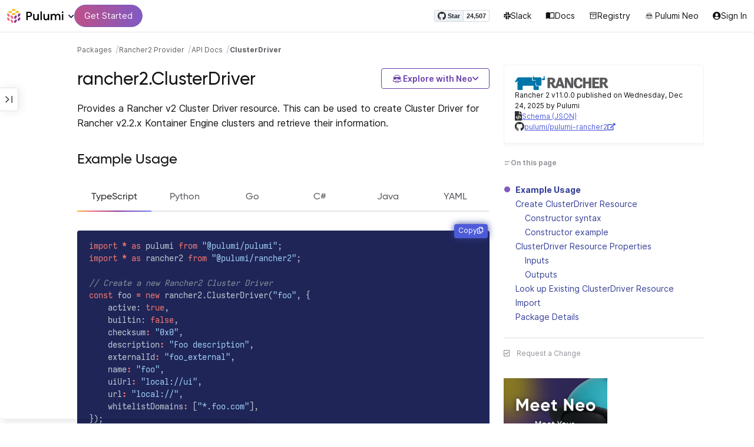

--- FILE ---
content_type: text/html
request_url: https://www.pulumi.com/registry/packages/rancher2/api-docs/clusterdriver/
body_size: 17022
content:
<!doctype html><html lang=en-US prefix="og: http://ogp.me/ns#"><head><meta charset=UTF-8><meta http-equiv=X-UA-Compatible content="IE=edge,chrome=1"><meta name=viewport content="width=device-width,initial-scale=1,maximum-scale=1"><script>var segmentWriteKey="UK90Ofwacetj5VCPJ7cUgkbNcKLSHO3u",snippetName="C8Y429BDEy/06ujkUhzfL.min.js";window.growthbook_sdk_key="sdk-psPofGr6jFV2ja9O",window.growthbook_decrypt_key="9NsAVMNWaDS+Oky3rhLQ+A==",window.growthbook_dev_mode=!1</script><script src=https://code.jquery.com/jquery-3.6.0.min.js integrity="sha256-/xUj+3OJU5yExlq6GSYGSHk7tPXikynS7ogEvDej/m4=" crossorigin=anonymous referrerpolicy=no-referrer></script><script src=/registry/js/bundle-registry.014d5c8e08c5a3d8b994ce003b5ffa172faf8cfb97956512611ded7a9dbbd5c4.js defer></script><link rel=stylesheet href=/registry/css/bundle-registry.1ff5162f53ff1f5bd62b12caa4b0e564c207568d827f700626156233c5ad8a1d.css></link>
<meta name=google-site-verification content="N-ezSTIu4P3bSc4TqidV4wWCkMzFiMN269ZgDYArGkk"><meta property="og:image" content="https://www.pulumi.com/logos/brand/og-default.png"><meta property="og:type" content="article"><meta property="og:url" content="https://www.pulumi.com/registry/packages/rancher2/api-docs/clusterdriver/"><meta property="og:site_name" content="pulumi"><meta name=twitter:image content="https://www.pulumi.com/logos/brand/twitter-summary.png"><meta name=twitter:card content="summary"><meta name=twitter:site content="@PulumiCorp"><meta property="og:title" content="ClusterDriver"><meta name=description content="Documentation for the rancher2.ClusterDriver resource with examples, input properties, output properties, lookup functions, and supporting types."><meta property="og:description" content="Documentation for the rancher2.ClusterDriver resource with examples, input properties, output properties, lookup functions, and supporting types."><title>rancher2.ClusterDriver | Pulumi Registry</title>
<link rel=icon type=image/x-icon href=/images/favicon.ico><link rel=canonical href=https://www.pulumi.com/registry/packages/rancher2/api-docs/clusterdriver/><link rel=alternate type=application/rss+xml href=https://www.pulumi.com/blog/rss.xml title="Pulumi Blog"><script src=https://js.sentry-cdn.com/02614bf2f18e4615a73218b810563ced.min.js crossorigin=anonymous></script><script>Sentry.onLoad(function(){Sentry.init({environment:"production",release:"push-c20e03eb",beforeSend(e){const t=e.request.headers["User-Agent"];return t&&t.match(/Linespider|Yeti/)?null:e}})})</script><script async defer src=https://buttons.github.io/buttons.js></script><script>userAgentBlacklist=["Mozilla/5.0 (compatible; SiteAuditBot/0.97; +http://www.semrush.com/bot.html)","Mozilla/5.0 (X11; Linux x86_64) AppleWebKit/537.36 (KHTML, like Gecko) Chrome/115.0.0.0 Safari/537.36"],!function(){var n,s,t="analytics",e=window[t]=window[t]||[];if(!e.initialize)if(e.invoked)window.console&&console.error&&console.error("Segment snippet included twice.");else if(userAgentBlacklist.includes(navigator.userAgent))console.log("Segment snippet not loaded for user agent: "+navigator.userAgent);else{e.invoked=!0,e.methods=["trackSubmit","trackClick","trackLink","trackForm","pageview","identify","reset","group","track","ready","alias","debug","page","screen","once","off","on","addSourceMiddleware","addIntegrationMiddleware","setAnonymousId","addDestinationMiddleware","register"],e.factory=function(n){return function(){if(window[t].initialized)return window[t][n].apply(window[t],arguments);var o,s=Array.prototype.slice.call(arguments);return["track","screen","alias","group","page","identify"].indexOf(n)>-1&&(o=document.querySelector("link[rel='canonical']"),s.push({__t:"bpc",c:o&&o.getAttribute("href")||void 0,p:location.pathname,u:location.href,s:location.search,t:document.title,r:document.referrer})),s.unshift(n),e.push(s),e}};for(n=0;n<e.methods.length;n++)s=e.methods[n],e[s]=e.factory(s);e.load=function(n,s){var i,o=document.createElement("script");o.type="text/javascript",o.async=!0,o.setAttribute("data-global-segment-analytics-key",t),o.src="https://evs.analytics.pulumi.com/"+snippetName,i=document.getElementsByTagName("script")[0],i.parentNode.insertBefore(o,i),e._loadOptions=s},e._writeKey=segmentWriteKey,e._cdn="https://evs.analytics.pulumi.com",e.SNIPPET_VERSION="5.2.0",e.load(segmentWriteKey),e.page()}}()</script><script>window.consentManagerConfig=function(e){var t=e.React,c=e.inEU,n=t.createElement("span",null,"We use cookies (and other similar technologies) to collect data to improve your experience on our site. By using our website, you՚re agreeing to the collection of data as described in our"," ",t.createElement("a",{href:"/privacy/",target:"_blank"},"Privacy Policy"),"."),s=t.createElement("div",{class:"manage-cookies-btn"},"Manage cookies"),o="Website Data Collection Preferences",i="We use data collected by cookies and JavaScript libraries to improve your browsing experience, analyze site traffic, deliver personalized advertisements, and increase the overall performance of our site.",a="Are you sure you want to cancel?",r="Your preferences have not been saved. By continuing to use our website, you are agreeing to our Website Data Collection Policy.";return{container:"#segment-consent-manager",writeKey:segmentWriteKey,bannerContent:n,bannerSubContent:s,preferencesDialogTitle:o,preferencesDialogContent:i,cancelDialogTitle:a,cancelDialogContent:r,shouldRequireConsent:e.inEU,closeBehavior:e.inEU()?"dismiss":"accept",bannerTextColor:"black",cdnHost:"evs.analytics.pulumi.com",shouldReload:!1}}</script><script src=/js/consent-manager.js defer></script><script src=https://tag.clearbitscripts.com/v1/pk_54e7d7c428c6d5e79098374d93a7b333/tags.js referrerpolicy=strict-origin-when-cross-origin></script><meta name=facebook-domain-verification content="phlf6qes2bxa9ufzk8zt2es0qivg8j"><script>(function(){if(typeof window=="undefined")return;if(typeof window.signals!="undefined")return;var e=document.createElement("script");e.src="https://cdn.cr-relay.com/v1/site/a725b5ba-75f1-44dc-b250-11023fc10b9d/signals.js",e.async=!0,window.signals=Object.assign([],["page","identify","form"].reduce(function(e,t){return e[t]=function(){return signals.push([t,arguments]),signals},e},{})),document.head.appendChild(e)})()</script><script>!function(){var t,n,e=window.reb2b=window.reb2b||[];if(e.invoked)return;e.invoked=!0,e.methods=["identify","collect"],e.factory=function(t){return function(){var n=Array.prototype.slice.call(arguments);return n.unshift(t),e.push(n),e}};for(t=0;t<e.methods.length;t++)n=e.methods[t],e[n]=e.factory(n);e.load=function(e){var n,t=document.createElement("script");t.type="text/javascript",t.async=!0,t.src="https://s3-us-west-2.amazonaws.com/b2bjsstore/b/"+e+"/reb2b.js.gz",n=document.getElementsByTagName("script")[0],n.parentNode.insertBefore(t,n)},e.SNIPPET_VERSION="1.0.1",e.load("Y4O7Z0HKLKNX")}()</script><script async defer src=//cdnjs.cloudflare.com/ajax/libs/anchor-js/4.1.0/anchor.min.js></script><script>window.addEventListener("load",function(){anchors&&anchors.add("h1:not(.no-anchor), h2:not(.no-anchor), h3:not(.no-anchor), h4:not(.no-anchor), h5:not(.no-anchor), h6:not(.no-anchor)")})</script></head><body class=section-registry><pulumi-root></pulumi-root><nav class="top-nav-bar docs actually-docs transition-all border-b border-gray-300"><div class=top-nav-container><div class=logo-get-started><div data-track=header-pulumi-logo class="logo-nav-button logo-parent" aria-haspopup=true aria-controls=logo-nav-menu><div class=logo><img src=/images/logo/logo-on-white.svg alt="Pulumi logo">
<i class="fa fa-chevron-down"></i></div><ul id=logo-nav-menu role=menu class="logo-nav-menu hidden"><li role=none><a role=menuitem href=/>Pulumi home</a></li><li role=none><a role=menuitem href=/pricing/>Pricing</a></li><li role=none><a role=menuitem href=/blog/>Blog</a></li><li role=none><a role=menuitem href=/resources/>Events & workshops</a></li></ul></div><div class=get-started><a class=get-started-header-button data-track=get-started-practitioner-nav href=/docs/get-started/>Get Started</a></div></div><div class=nav-items><ul><li class=github-widget><a data-track=header-github-pulumi class=github-button href=https://github.com/pulumi/pulumi data-size=small data-show-count=true aria-label="Star pulumi/pulumi on GitHub">Star</a></li><li class=slack><a data-track=header-slack href=https://slack.pulumi.com/><i class="fab fa-slack"></i>
Slack</a></li><li class=docs><a data-track=header-docs href=/docs/><div class="icon icon-16-16 book-outline"></div>Docs</a></li><li class=registry><a data-track=header-registry href=/registry/><div class="icon icon-14-14 packages-outline"></div>Registry</a></li><li class=ai><a data-track=header-ai href=/neo><img src=/icons/pdi-neo.svg class="inline mr-0.5" style=width:16px;height:16px>
Pulumi Neo</a></li><li><a data-track=header-console href=https://app.pulumi.com/ target=_blank><i class="fa fa-refular fa-user-circle"></i>
<pulumi-user-toggle><span slot=signed-in>Pulumi Cloud</span>
<span slot=signed-out>Sign In</span></pulumi-user-toggle></a></li></ul></div></div></nav><main><div class=docs-list-main><div class=docs-main-nav-toggle-wrapper><div class=docs-main-nav-wrapper><div id=docs-main-nav class=docs-main-nav><nav class=main-nav><div class=docs-search><div id=search data-app-id=P6KICOKU8E data-search-key=9ac9f1177f81bc8cb5f6cf30485e62db data-facets=Docs,Registry data-index=production></div></div><div class=all-packages-icon-link><a class=all-packages href=/registry><div class="icon icon-14-14 arrow-back-gray-14-14"></div>All packages</a></div><ul><li class=sidenav-topic><a href=/registry/packages/rancher2/>Overview</a></li><li class=sidenav-topic><a href=/registry/packages/rancher2/installation-configuration/>Install & config</a></li><li class=sidenav-topic><a href=/registry/packages/rancher2/api-docs/>API Docs</a></li><pulumi-api-doc-filterable-nav base-directory=/registry/packages/rancher2/api-docs/ package-name=rancher2></pulumi-api-doc-filterable-nav></ul></nav></div></div><div class=docs-nav-toggle><div class="docs-nav-toggle-icon icon icon-24-24"></div></div></div><div class=docs-main-content-wrapper><div class=docs-main-content><ol class=docs-breadcrumb><li><a data-track=breadcrumb href=/registry/>Packages</a></li><li><a data-track=breadcrumb href=/registry/packages/rancher2/>Rancher2 Provider</a></li><li><a data-track=breadcrumb href=/registry/packages/rancher2/api-docs/>API Docs</a></li><li class=active><a data-track=breadcrumb href=/registry/packages/rancher2/api-docs/clusterdriver/>ClusterDriver</a></li></ol><div id=accordion-package-card class=accordion><div><input type=checkbox id=accordion-checkbox-package-card>
<label for=accordion-checkbox-package-card class=show><div class=package-card-top-of-page><div class=img-name-version><div><img onerror='this.classList.add("hidden"),this.parentElement.querySelector(".pkg-fallback-icon").classList.remove("hidden")' class=h-6 src=/logos/pkg/rancher2.svg alt="rancher2 logo">
<i class="fa fa-archive pkg-fallback-icon text-gray-500 hidden" style=font-size:1.5rem></i></div><p>Rancher 2 v11.0.0, Dec 24 25</p></div><div class="icon icon-16-16 keyboard-arrow-down-gray"></div></div></label><label for=accordion-checkbox-package-card class=hide><div class=package-card-top-of-page><div class=img-name-version><div><img onerror='this.classList.add("hidden"),this.parentElement.querySelector(".pkg-fallback-icon").classList.remove("hidden")' class=h-6 src=/logos/pkg/rancher2.svg alt="rancher2 logo">
<i class="fa fa-archive pkg-fallback-icon text-gray-500 hidden" style=font-size:1.5rem></i></div><p>Rancher 2 v11.0.0, Dec 24 25</p></div><div class="icon icon-16-16 keyboard-arrow-up-gray"></div></div></label><div class="accordion-content flex"><div class=content><div class=package-card><div class=version-info>Rancher 2 v11.0.0 published on Wednesday, Dec 24, 2025 by Pulumi</div><div class=package-link><i class="fas fa-file-code"></i>
<a href=/registry/packages/rancher2/schema.json target=_blank rel="noopener noreferrer"><span>Schema (JSON)</span></a></div><div class=package-link><i class="fab fa-github"></i>
<a href=https://github.com/pulumi/pulumi-rancher2 target=_blank rel="noopener noreferrer"><span>pulumi/pulumi-rancher2</span>
<i class="fas fa-external-link-alt"></i></a></div></div></div></div></div></div><div class=title-ai-menu-container><h1 class=break-words>rancher2.ClusterDriver</h1><div class=pulumi-ai-menu data-component=pulumi-ai-menu><button type=button class=pulumi-ai-menu__trigger data-role=trigger aria-haspopup=true aria-expanded=false>
<svg class="pulumi-ai-menu__neo-icon" viewBox="0 0 24 24" aria-hidden="true" focusable="false"><path fill-rule="evenodd" clip-rule="evenodd" d="M19.4776 13.2633C19.6124 13.4278 19.8064 13.7575 19.9855 14.1021 20.1653 14.4484 20.3363 14.8226 20.4224 15.0808 20.7162 15.962 20.5079 16.8899 19.8672 17.5336 19.1818 18.222 18.135 18.3854 16.921 18.0343 16.8681 18.019 16.8377 18.0128 16.8141 18.0127 16.795 18.0127 16.7744 18.0169 16.7431 18.0343 16.7086 18.0535 16.6634 18.0876 16.5971 18.1463 16.5313 18.2046 16.449 18.2836 16.3401 18.3889 15.5577 19.146 14.8264 19.5702 13.8411 19.8374 13.4755 19.9364 12.8186 19.9902 12.1633 19.9988 11.5073 20.0073 10.8334 19.971 10.4332 19.8826 9.27584 19.6268 8.54122 19.2471 7.75731 18.4958L7.28442 18.0425 6.72004 18.1504C5.63512 18.356 4.79185 18.1602 4.16442 17.5275 3.71627 17.0753 3.49023 16.5762 3.50032 15.9834 3.51036 15.3969 3.75084 14.7297 4.20657 13.9366 4.32307 13.7339 4.43215 13.546 4.51394 13.4072 4.55471 13.338 4.58966 13.2808 4.61468 13.2396 4.62711 13.2192 4.63754 13.2018 4.64552 13.1893 4.64765 13.1859 4.64877 13.1821 4.65066 13.179l.90774.6805C5.54315 13.8906 5.52311 13.9319 5.49774 13.9788 5.44578 14.0747 5.3744 14.2007 5.29625 14.3334 5.12707 14.6207 4.9718 14.9466 4.86038 15.2371 4.74734 15.5318 4.68486 15.7762 4.68562 15.9083 4.68671 16.0702 4.73944 16.2535 4.83057 16.4213 4.92155 16.5889 5.04672 16.734 5.18317 16.8253 5.39669 16.9679 5.5973 17.0384 5.86988 17.0402 6.14937 17.0419 6.50874 16.9723 7.03873 16.8243 8.84738 16.3193 10.1835 16.1377 12.0893 16.1386 13.8354 16.1394 15.0853 16.3065 16.9539 16.7883 17.9664 17.0494 18.4156 17.056 18.7745 16.8706 18.9293 16.7905 19.036 16.7053 19.1178 16.5951 19.2005 16.4834 19.2633 16.3388 19.3183 16.1314 19.416 15.7629 19.2979 15.332 18.7899 14.4373 18.6811 14.2456 18.5852 14.067 18.5185 13.9335 18.5066 13.9098 18.4967 13.8868 18.4866 13.8657l.9191-.6898L19.4776 13.2633zm-5.8493 4.1439C12.2378 17.273 10.3719 17.3491 9.04232 17.5932L8.62597 17.6693 8.77503 17.8019C9.16777 18.1534 9.92924 18.5171 10.6326 18.6819 10.9839 18.7642 11.5486 18.8033 12.1119 18.7981 12.676 18.7928 13.2232 18.743 13.5409 18.6552 13.9616 18.5388 14.4777 18.2909 14.8588 18.0528 15.0494 17.9336 15.2002 17.8207 15.2875 17.732 15.3139 17.7051 15.3301 17.6822 15.3409 17.6662 15.3363 17.6646 15.331 17.6629 15.3255 17.6611 15.295 17.6513 15.254 17.6408 15.2042 17.6292 15.1044 17.606 14.9712 17.5798 14.8125 17.5542 14.4952 17.5029 14.0787 17.4507 13.6283 17.4072z" fill="currentcolor"/><path d="M10.7714 13.3003C10.8991 13.206 11.0498 13.1733 11.1919 13.2499 11.3872 13.3555 11.4428 13.5847 11.418 13.803 11.3927 14.0265 11.2828 14.2741 11.0994 14.4722 10.9851 14.5955 10.8742 14.6864 10.756 14.7107 10.6234 14.7378 10.514 14.6772 10.4209 14.5832 10.3253 14.4867 10.2796 14.3692 10.2872 14.2255 10.2945 14.0896 10.3488 13.9321 10.4384 13.7454 10.5336 13.547 10.6473 13.3922 10.7714 13.3003z" fill="currentcolor"/><path d="M12.7565 13.3178C12.8483 13.2309 12.9876 13.1627 13.1256 13.2067 13.1618 13.2183 13.1963 13.2421 13.2243 13.2643 13.2542 13.2882 13.2856 13.3187 13.3168 13.3517 13.3793 13.4177 13.446 13.5013 13.5018 13.5881 13.6271 13.7831 13.699 13.9981 13.7105 14.1844 13.7215 14.3631 13.6764 14.5544 13.5183 14.6398 13.4779 14.6616 13.4388 14.6827 13.4052 14.6963 13.368 14.7113 13.3247 14.7225 13.2757 14.7138 13.2304 14.7057 13.1914 14.6828 13.1574 14.6593 13.1231 14.6356 13.0814 14.6019 13.032 14.5627 12.9128 14.468 12.8035 14.3154 12.7246 14.1597 12.6462 14.0047 12.5889 13.8299 12.5889 13.6848 12.589 13.5413 12.6624 13.4071 12.7565 13.3178z" fill="currentcolor"/><path d="M12.9354 8.34529C15.4777 8.3468 17.7693 8.42956 18.7179 8.59612 19.0001 8.64569 19.2237 8.7306 19.3882 8.86649 19.5553 9.0047 19.6518 9.18893 19.6945 9.41853 19.7108 9.50643 19.7153 9.69141 19.711 9.90786 19.7066 10.1291 19.6927 10.3961 19.6719 10.6552 19.6284 11.1984 19.5674 11.5891 19.455 11.9053 19.3412 12.2252 19.1771 12.4648 18.9359 12.7082 18.4533 13.1949 17.6901 13.4883 16.887 13.5758 16.0828 13.6633 15.221 13.5466 14.5319 13.1944 13.994 12.9194 13.6585 12.5752 13.1286 11.7799 12.844 11.3526 12.6637 11.1163 12.4985 10.9832c-.1553-.125-.3011-.162100000000001-.5366-.1656C11.7278 10.8143 11.5885 10.8439 11.4643 10.9338 11.3331 11.0289 11.2066 11.2001 11.0223 11.5136c-.6197 1.0537-1.51731 1.7991-2.43848 1.9995C8.08142 13.6222 7.44401 13.6576 7.00891 13.5984 6.07056 13.4706 5.34537 13.0951 4.8501 12.4666 4.48369 12.0014 4.38958 11.5471 4.35151 10.2779 4.33494 9.7251 4.32677 9.43096 4.34432 9.25405 4.35339 9.16291 4.36985 9.09395 4.39983 9.03302 4.42917 8.97352 4.46892 8.92769 4.5088 8.88191 4.54853 8.83629 4.58897 8.79382 4.64038 8.75855 4.6931 8.72252 4.75302 8.69679 4.82851 8.67733 4.97337 8.64006 5.19725 8.61959 5.5841 8.5879 7.57768 8.42459 10.3891 8.34378 12.9354 8.34529z" fill="currentcolor"/><path d="M6.0724 6.96056c2.53379-3.58773 8.1219-3.98505 11.2423-.80596C17.6483 6.49456 17.997 6.94229 18.2409 7.31522 18.3625 7.50115 18.4611 7.67233 18.5185 7.80455 18.5418 7.8584 18.5575 7.91162 18.5668 7.95875 18.0636 7.85223 17.5492 7.7632 17.0279 7.69044L17.0238 7.68325C16.656 7.14537 15.9305 6.46038 15.3358 6.09086 13.3041 4.82861 10.2662 4.93255 8.32271 6.33142 8.09824 6.49305 7.78331 6.77966 7.49825 7.07056c-.27636.28203-.51364.55831-.61475.72166C6.37979 7.85924 5.92247 7.93033 5.52242 7.99988 5.52157 7.98464 5.52178 7.97044 5.52344 7.95875 5.52768 7.92902 5.53721 7.8958 5.54914 7.86315 5.57352 7.79653 5.61432 7.71169 5.66428 7.61746 5.76481 7.4279 5.91145 7.1885 6.0724 6.96056z" fill="currentcolor"/></svg>
<span class=pulumi-ai-menu__trigger-text>Explore with Neo</span>
<i class="pulumi-ai-menu__chevron fa fa-chevron-down" aria-hidden=true></i></button><div class=pulumi-ai-menu__dropdown role=menu data-role=dropdown hidden><a class=pulumi-ai-menu__item href="https://app.pulumi.com/neo?prompt=Explain+the+resource+rancher2.ClusterDriver.+Provide+a+detailed+overview+of+its+purpose%2C+architecture%2C+and+typical+responsibilities.&prefer_signup=true" target=_blank rel=noopener role=menuitem><span class="pulumi-ai-menu__item-icon pulumi-ai-menu__item-icon--document" aria-hidden=true><i class="pulumi-ai-menu__item-icon-symbol fa fa-file-alt" aria-hidden=true></i>
</span><span class=pulumi-ai-menu__item-copy><span class=pulumi-ai-menu__item-title>Explain this resource</span>
<span class=pulumi-ai-menu__item-description>Get a detailed overview of this resource</span>
</span></a><a class=pulumi-ai-menu__item href="https://app.pulumi.com/neo?prompt=List+the+top+five+real-world+scenarios+where+rancher2.ClusterDriver+delivers+the+most+value.+Describe+why+it+is+useful+for+each.&prefer_signup=true" target=_blank rel=noopener role=menuitem><span class="pulumi-ai-menu__item-icon pulumi-ai-menu__item-icon--list" aria-hidden=true><i class="pulumi-ai-menu__item-icon-symbol fa fa-list-ul" aria-hidden=true></i>
</span><span class=pulumi-ai-menu__item-copy><span class=pulumi-ai-menu__item-title>Show real-world scenarios</span>
<span class=pulumi-ai-menu__item-description>List the top 5 use cases for this resource</span>
</span></a><a class=pulumi-ai-menu__item href="https://app.pulumi.com/neo?prompt=Generate+a+Pulumi+program+that+provisions+rancher2.ClusterDriver.+Include+any+required+configuration+and+showcase+best+practices.&prefer_signup=true" target=_blank rel=noopener role=menuitem><span class="pulumi-ai-menu__item-icon pulumi-ai-menu__item-icon--sparkle" aria-hidden=true><i class="pulumi-ai-menu__item-icon-symbol fa fa-code" aria-hidden=true></i>
</span><span class=pulumi-ai-menu__item-copy><span class=pulumi-ai-menu__item-title>Provision a new instance</span>
<span class=pulumi-ai-menu__item-description>Build a program using rancher2.ClusterDriver</span></span></a></div></div></div><div class="docs-table-of-contents docs-toc-mobile"><div class=table-of-contents><div class=package-card><div><img onerror='this.classList.add("hidden"),this.parentElement.querySelector(".pkg-fallback-icon").classList.remove("hidden")' class=h-6 src=/logos/pkg/rancher2.svg alt="rancher2 logo">
<i class="fa fa-archive pkg-fallback-icon text-gray-500 hidden" style=font-size:1.5rem></i></div><div class=version-info>Rancher 2 v11.0.0 published on Wednesday, Dec 24, 2025 by Pulumi</div><div class=package-link><i class="fas fa-file-code"></i>
<a href=/registry/packages/rancher2/schema.json target=_blank rel="noopener noreferrer"><span>Schema (JSON)</span></a></div><div class=package-link><i class="fab fa-github"></i>
<a href=https://github.com/pulumi/pulumi-rancher2 target=_blank rel="noopener noreferrer"><span>pulumi/pulumi-rancher2</span>
<i class="fas fa-external-link-alt"></i></a></div></div><div id=accordion-table-of-contents class=accordion><div><input type=checkbox id=accordion-checkbox-table-of-contents>
<label for=accordion-checkbox-table-of-contents class=show><div class=heading><div class=icon-heading-wrapper><div class="icon icon-12-12 icon-on-this-page"></div><h2 class=no-anchor>On this page</h2></div><div class="icon icon-18-18 expand-more-18-18"></div></div></label><label for=accordion-checkbox-table-of-contents class=hide><div class=heading><div class=icon-heading-wrapper><div class="icon icon-12-12 icon-on-this-page"></div><h2 class=no-anchor>On this page</h2></div><div class="icon icon-18-18 expand-more-18-18"></div></div></label><div class="accordion-content flex"><div class=content><ul class=table-of-contents-list></ul></div></div></div></div></div><ul class="p-0 list-none table-of-contents-feedback"><li><a data-track=request-change class="text-gray-600 hover:text-gray-700 text-xs" href="https://github.com/pulumi/registry/issues/new?body=File: [themes%2fdefault%2fcontent/%2fregistry%2fpackages%2francher2%2fapi-docs%2fclusterdriver](https%3a%2f%2fwww.pulumi.com%2fregistry%2fpackages%2francher2%2fapi-docs%2fclusterdriver%2f)" target=_blank><i class="far fa-check-square mr-2" style=width:14px></i>Request a Change</a></li></ul><pulumi-top-button></pulumi-top-button></div><section class=docs-content><p>Provides a Rancher v2 Cluster Driver resource. This can be used to create Cluster Driver for Rancher v2.2.x Kontainer Engine clusters and retrieve their information.</p><h2 id=example-usage>Example Usage</h2><div><pulumi-chooser type=language options=csharp,go,typescript,python,yaml,java></pulumi-chooser></div><div><pulumi-choosable type=language values=javascript,typescript><div class=highlight><pre tabindex=0 class=chroma><code class=language-typescript data-lang=typescript><span class=line><span class=cl><span class=kr>import</span> <span class=o>*</span> <span class=kr>as</span> <span class=nx>pulumi</span> <span class=kr>from</span> <span class=s2>&#34;@pulumi/pulumi&#34;</span><span class=p>;</span>
</span></span><span class=line><span class=cl><span class=kr>import</span> <span class=o>*</span> <span class=kr>as</span> <span class=nx>rancher2</span> <span class=kr>from</span> <span class=s2>&#34;@pulumi/rancher2&#34;</span><span class=p>;</span>
</span></span><span class=line><span class=cl>
</span></span><span class=line><span class=cl><span class=c1>// Create a new Rancher2 Cluster Driver
</span></span></span><span class=line><span class=cl><span class=c1></span><span class=kr>const</span> <span class=nx>foo</span> <span class=o>=</span> <span class=k>new</span> <span class=nx>rancher2</span><span class=p>.</span><span class=nx>ClusterDriver</span><span class=p>(</span><span class=s2>&#34;foo&#34;</span><span class=p>,</span> <span class=p>{</span>
</span></span><span class=line><span class=cl>    <span class=nx>active</span>: <span class=kt>true</span><span class=p>,</span>
</span></span><span class=line><span class=cl>    <span class=nx>builtin</span>: <span class=kt>false</span><span class=p>,</span>
</span></span><span class=line><span class=cl>    <span class=nx>checksum</span><span class=o>:</span> <span class=s2>&#34;0x0&#34;</span><span class=p>,</span>
</span></span><span class=line><span class=cl>    <span class=nx>description</span><span class=o>:</span> <span class=s2>&#34;Foo description&#34;</span><span class=p>,</span>
</span></span><span class=line><span class=cl>    <span class=nx>externalId</span><span class=o>:</span> <span class=s2>&#34;foo_external&#34;</span><span class=p>,</span>
</span></span><span class=line><span class=cl>    <span class=nx>name</span><span class=o>:</span> <span class=s2>&#34;foo&#34;</span><span class=p>,</span>
</span></span><span class=line><span class=cl>    <span class=nx>uiUrl</span><span class=o>:</span> <span class=s2>&#34;local://ui&#34;</span><span class=p>,</span>
</span></span><span class=line><span class=cl>    <span class=nx>url</span><span class=o>:</span> <span class=s2>&#34;local://&#34;</span><span class=p>,</span>
</span></span><span class=line><span class=cl>    <span class=nx>whitelistDomains</span><span class=o>:</span> <span class=p>[</span><span class=s2>&#34;*.foo.com&#34;</span><span class=p>],</span>
</span></span><span class=line><span class=cl><span class=p>});</span>
</span></span></code></pre></div></pulumi-choosable></div><div><pulumi-choosable type=language values=python><div class=highlight><pre tabindex=0 class=chroma><code class=language-python data-lang=python><span class=line><span class=cl><span class=kn>import</span> <span class=nn>pulumi</span>
</span></span><span class=line><span class=cl><span class=kn>import</span> <span class=nn>pulumi_rancher2</span> <span class=k>as</span> <span class=nn>rancher2</span>
</span></span><span class=line><span class=cl>
</span></span><span class=line><span class=cl><span class=c1># Create a new Rancher2 Cluster Driver</span>
</span></span><span class=line><span class=cl><span class=n>foo</span> <span class=o>=</span> <span class=n>rancher2</span><span class=o>.</span><span class=n>ClusterDriver</span><span class=p>(</span><span class=s2>&#34;foo&#34;</span><span class=p>,</span>
</span></span><span class=line><span class=cl>    <span class=n>active</span><span class=o>=</span><span class=kc>True</span><span class=p>,</span>
</span></span><span class=line><span class=cl>    <span class=n>builtin</span><span class=o>=</span><span class=kc>False</span><span class=p>,</span>
</span></span><span class=line><span class=cl>    <span class=n>checksum</span><span class=o>=</span><span class=s2>&#34;0x0&#34;</span><span class=p>,</span>
</span></span><span class=line><span class=cl>    <span class=n>description</span><span class=o>=</span><span class=s2>&#34;Foo description&#34;</span><span class=p>,</span>
</span></span><span class=line><span class=cl>    <span class=n>external_id</span><span class=o>=</span><span class=s2>&#34;foo_external&#34;</span><span class=p>,</span>
</span></span><span class=line><span class=cl>    <span class=n>name</span><span class=o>=</span><span class=s2>&#34;foo&#34;</span><span class=p>,</span>
</span></span><span class=line><span class=cl>    <span class=n>ui_url</span><span class=o>=</span><span class=s2>&#34;local://ui&#34;</span><span class=p>,</span>
</span></span><span class=line><span class=cl>    <span class=n>url</span><span class=o>=</span><span class=s2>&#34;local://&#34;</span><span class=p>,</span>
</span></span><span class=line><span class=cl>    <span class=n>whitelist_domains</span><span class=o>=</span><span class=p>[</span><span class=s2>&#34;*.foo.com&#34;</span><span class=p>])</span>
</span></span></code></pre></div></pulumi-choosable></div><div><pulumi-choosable type=language values=go><div class=highlight><pre tabindex=0 class=chroma><code class=language-go data-lang=go><span class=line><span class=cl><span class=kn>package</span> <span class=nx>main</span>
</span></span><span class=line><span class=cl>
</span></span><span class=line><span class=cl><span class=kn>import</span> <span class=p>(</span>
</span></span><span class=line><span class=cl>	<span class=s>&#34;github.com/pulumi/pulumi-rancher2/sdk/v11/go/rancher2&#34;</span>
</span></span><span class=line><span class=cl>	<span class=s>&#34;github.com/pulumi/pulumi/sdk/v3/go/pulumi&#34;</span>
</span></span><span class=line><span class=cl><span class=p>)</span>
</span></span><span class=line><span class=cl>
</span></span><span class=line><span class=cl><span class=kd>func</span> <span class=nf>main</span><span class=p>()</span> <span class=p>{</span>
</span></span><span class=line><span class=cl>	<span class=nx>pulumi</span><span class=p>.</span><span class=nf>Run</span><span class=p>(</span><span class=kd>func</span><span class=p>(</span><span class=nx>ctx</span> <span class=o>*</span><span class=nx>pulumi</span><span class=p>.</span><span class=nx>Context</span><span class=p>)</span> <span class=kt>error</span> <span class=p>{</span>
</span></span><span class=line><span class=cl>		<span class=c1>// Create a new Rancher2 Cluster Driver
</span></span></span><span class=line><span class=cl><span class=c1></span>		<span class=nx>_</span><span class=p>,</span> <span class=nx>err</span> <span class=o>:=</span> <span class=nx>rancher2</span><span class=p>.</span><span class=nf>NewClusterDriver</span><span class=p>(</span><span class=nx>ctx</span><span class=p>,</span> <span class=s>&#34;foo&#34;</span><span class=p>,</span> <span class=o>&amp;</span><span class=nx>rancher2</span><span class=p>.</span><span class=nx>ClusterDriverArgs</span><span class=p>{</span>
</span></span><span class=line><span class=cl>			<span class=nx>Active</span><span class=p>:</span>      <span class=nx>pulumi</span><span class=p>.</span><span class=nf>Bool</span><span class=p>(</span><span class=kc>true</span><span class=p>),</span>
</span></span><span class=line><span class=cl>			<span class=nx>Builtin</span><span class=p>:</span>     <span class=nx>pulumi</span><span class=p>.</span><span class=nf>Bool</span><span class=p>(</span><span class=kc>false</span><span class=p>),</span>
</span></span><span class=line><span class=cl>			<span class=nx>Checksum</span><span class=p>:</span>    <span class=nx>pulumi</span><span class=p>.</span><span class=nf>String</span><span class=p>(</span><span class=s>&#34;0x0&#34;</span><span class=p>),</span>
</span></span><span class=line><span class=cl>			<span class=nx>Description</span><span class=p>:</span> <span class=s>&#34;Foo description&#34;</span><span class=p>,</span>
</span></span><span class=line><span class=cl>			<span class=nx>ExternalId</span><span class=p>:</span>  <span class=s>&#34;foo_external&#34;</span><span class=p>,</span>
</span></span><span class=line><span class=cl>			<span class=nx>Name</span><span class=p>:</span>        <span class=nx>pulumi</span><span class=p>.</span><span class=nf>String</span><span class=p>(</span><span class=s>&#34;foo&#34;</span><span class=p>),</span>
</span></span><span class=line><span class=cl>			<span class=nx>UiUrl</span><span class=p>:</span>       <span class=nx>pulumi</span><span class=p>.</span><span class=nf>String</span><span class=p>(</span><span class=s>&#34;local://ui&#34;</span><span class=p>),</span>
</span></span><span class=line><span class=cl>			<span class=nx>Url</span><span class=p>:</span>         <span class=nx>pulumi</span><span class=p>.</span><span class=nf>String</span><span class=p>(</span><span class=s>&#34;local://&#34;</span><span class=p>),</span>
</span></span><span class=line><span class=cl>			<span class=nx>WhitelistDomains</span><span class=p>:</span> <span class=nx>pulumi</span><span class=p>.</span><span class=nx>StringArray</span><span class=p>{</span>
</span></span><span class=line><span class=cl>				<span class=nx>pulumi</span><span class=p>.</span><span class=nf>String</span><span class=p>(</span><span class=s>&#34;*.foo.com&#34;</span><span class=p>),</span>
</span></span><span class=line><span class=cl>			<span class=p>},</span>
</span></span><span class=line><span class=cl>		<span class=p>})</span>
</span></span><span class=line><span class=cl>		<span class=k>if</span> <span class=nx>err</span> <span class=o>!=</span> <span class=kc>nil</span> <span class=p>{</span>
</span></span><span class=line><span class=cl>			<span class=k>return</span> <span class=nx>err</span>
</span></span><span class=line><span class=cl>		<span class=p>}</span>
</span></span><span class=line><span class=cl>		<span class=k>return</span> <span class=kc>nil</span>
</span></span><span class=line><span class=cl>	<span class=p>})</span>
</span></span><span class=line><span class=cl><span class=p>}</span>
</span></span></code></pre></div></pulumi-choosable></div><div><pulumi-choosable type=language values=csharp><div class=highlight><pre tabindex=0 class=chroma><code class=language-csharp data-lang=csharp><span class=line><span class=cl><span class=k>using</span> <span class=nn>System.Collections.Generic</span><span class=p>;</span>
</span></span><span class=line><span class=cl><span class=k>using</span> <span class=nn>System.Linq</span><span class=p>;</span>
</span></span><span class=line><span class=cl><span class=k>using</span> <span class=nn>Pulumi</span><span class=p>;</span>
</span></span><span class=line><span class=cl><span class=k>using</span> <span class=nn>Rancher2</span> <span class=p>=</span> <span class=n>Pulumi</span><span class=p>.</span><span class=n>Rancher2</span><span class=p>;</span>
</span></span><span class=line><span class=cl>
</span></span><span class=line><span class=cl><span class=k>return</span> <span class=k>await</span> <span class=n>Deployment</span><span class=p>.</span><span class=n>RunAsync</span><span class=p>(()</span> <span class=p>=&gt;</span> 
</span></span><span class=line><span class=cl><span class=p>{</span>
</span></span><span class=line><span class=cl>    <span class=c1>// Create a new Rancher2 Cluster Driver</span>
</span></span><span class=line><span class=cl>    <span class=kt>var</span> <span class=n>foo</span> <span class=p>=</span> <span class=k>new</span> <span class=n>Rancher2</span><span class=p>.</span><span class=n>ClusterDriver</span><span class=p>(</span><span class=s>&#34;foo&#34;</span><span class=p>,</span> <span class=k>new</span><span class=p>()</span>
</span></span><span class=line><span class=cl>    <span class=p>{</span>
</span></span><span class=line><span class=cl>        <span class=n>Active</span> <span class=p>=</span> <span class=kc>true</span><span class=p>,</span>
</span></span><span class=line><span class=cl>        <span class=n>Builtin</span> <span class=p>=</span> <span class=kc>false</span><span class=p>,</span>
</span></span><span class=line><span class=cl>        <span class=n>Checksum</span> <span class=p>=</span> <span class=s>&#34;0x0&#34;</span><span class=p>,</span>
</span></span><span class=line><span class=cl>        <span class=n>Description</span> <span class=p>=</span> <span class=s>&#34;Foo description&#34;</span><span class=p>,</span>
</span></span><span class=line><span class=cl>        <span class=n>ExternalId</span> <span class=p>=</span> <span class=s>&#34;foo_external&#34;</span><span class=p>,</span>
</span></span><span class=line><span class=cl>        <span class=n>Name</span> <span class=p>=</span> <span class=s>&#34;foo&#34;</span><span class=p>,</span>
</span></span><span class=line><span class=cl>        <span class=n>UiUrl</span> <span class=p>=</span> <span class=s>&#34;local://ui&#34;</span><span class=p>,</span>
</span></span><span class=line><span class=cl>        <span class=n>Url</span> <span class=p>=</span> <span class=s>&#34;local://&#34;</span><span class=p>,</span>
</span></span><span class=line><span class=cl>        <span class=n>WhitelistDomains</span> <span class=p>=</span> <span class=k>new</span><span class=p>[]</span>
</span></span><span class=line><span class=cl>        <span class=p>{</span>
</span></span><span class=line><span class=cl>            <span class=s>&#34;*.foo.com&#34;</span><span class=p>,</span>
</span></span><span class=line><span class=cl>        <span class=p>},</span>
</span></span><span class=line><span class=cl>    <span class=p>});</span>
</span></span><span class=line><span class=cl>
</span></span><span class=line><span class=cl><span class=p>});</span>
</span></span></code></pre></div></pulumi-choosable></div><div><pulumi-choosable type=language values=java><div class=highlight><pre tabindex=0 class=chroma><code class=language-java data-lang=java><span class=line><span class=cl><span class=kn>package</span><span class=w> </span><span class=nn>generated_program</span><span class=p>;</span><span class=w>
</span></span></span><span class=line><span class=cl><span class=w>
</span></span></span><span class=line><span class=cl><span class=w></span><span class=kn>import</span><span class=w> </span><span class=nn>com.pulumi.Context</span><span class=p>;</span><span class=w>
</span></span></span><span class=line><span class=cl><span class=w></span><span class=kn>import</span><span class=w> </span><span class=nn>com.pulumi.Pulumi</span><span class=p>;</span><span class=w>
</span></span></span><span class=line><span class=cl><span class=w></span><span class=kn>import</span><span class=w> </span><span class=nn>com.pulumi.core.Output</span><span class=p>;</span><span class=w>
</span></span></span><span class=line><span class=cl><span class=w></span><span class=kn>import</span><span class=w> </span><span class=nn>com.pulumi.rancher2.ClusterDriver</span><span class=p>;</span><span class=w>
</span></span></span><span class=line><span class=cl><span class=w></span><span class=kn>import</span><span class=w> </span><span class=nn>com.pulumi.rancher2.ClusterDriverArgs</span><span class=p>;</span><span class=w>
</span></span></span><span class=line><span class=cl><span class=w></span><span class=kn>import</span><span class=w> </span><span class=nn>java.util.List</span><span class=p>;</span><span class=w>
</span></span></span><span class=line><span class=cl><span class=w></span><span class=kn>import</span><span class=w> </span><span class=nn>java.util.ArrayList</span><span class=p>;</span><span class=w>
</span></span></span><span class=line><span class=cl><span class=w></span><span class=kn>import</span><span class=w> </span><span class=nn>java.util.Map</span><span class=p>;</span><span class=w>
</span></span></span><span class=line><span class=cl><span class=w></span><span class=kn>import</span><span class=w> </span><span class=nn>java.io.File</span><span class=p>;</span><span class=w>
</span></span></span><span class=line><span class=cl><span class=w></span><span class=kn>import</span><span class=w> </span><span class=nn>java.nio.file.Files</span><span class=p>;</span><span class=w>
</span></span></span><span class=line><span class=cl><span class=w></span><span class=kn>import</span><span class=w> </span><span class=nn>java.nio.file.Paths</span><span class=p>;</span><span class=w>
</span></span></span><span class=line><span class=cl><span class=w>
</span></span></span><span class=line><span class=cl><span class=w></span><span class=kd>public</span><span class=w> </span><span class=kd>class</span> <span class=nc>App</span><span class=w> </span><span class=p>{</span><span class=w>
</span></span></span><span class=line><span class=cl><span class=w>    </span><span class=kd>public</span><span class=w> </span><span class=kd>static</span><span class=w> </span><span class=kt>void</span><span class=w> </span><span class=nf>main</span><span class=p>(</span><span class=n>String</span><span class=o>[]</span><span class=w> </span><span class=n>args</span><span class=p>)</span><span class=w> </span><span class=p>{</span><span class=w>
</span></span></span><span class=line><span class=cl><span class=w>        </span><span class=n>Pulumi</span><span class=p>.</span><span class=na>run</span><span class=p>(</span><span class=n>App</span><span class=p>::</span><span class=n>stack</span><span class=p>);</span><span class=w>
</span></span></span><span class=line><span class=cl><span class=w>    </span><span class=p>}</span><span class=w>
</span></span></span><span class=line><span class=cl><span class=w>
</span></span></span><span class=line><span class=cl><span class=w>    </span><span class=kd>public</span><span class=w> </span><span class=kd>static</span><span class=w> </span><span class=kt>void</span><span class=w> </span><span class=nf>stack</span><span class=p>(</span><span class=n>Context</span><span class=w> </span><span class=n>ctx</span><span class=p>)</span><span class=w> </span><span class=p>{</span><span class=w>
</span></span></span><span class=line><span class=cl><span class=w>        </span><span class=c1>// Create a new Rancher2 Cluster Driver</span><span class=w>
</span></span></span><span class=line><span class=cl><span class=w>        </span><span class=kd>var</span><span class=w> </span><span class=n>foo</span><span class=w> </span><span class=o>=</span><span class=w> </span><span class=k>new</span><span class=w> </span><span class=n>ClusterDriver</span><span class=p>(</span><span class=s>&#34;foo&#34;</span><span class=p>,</span><span class=w> </span><span class=n>ClusterDriverArgs</span><span class=p>.</span><span class=na>builder</span><span class=p>()</span><span class=w>
</span></span></span><span class=line><span class=cl><span class=w>            </span><span class=p>.</span><span class=na>active</span><span class=p>(</span><span class=kc>true</span><span class=p>)</span><span class=w>
</span></span></span><span class=line><span class=cl><span class=w>            </span><span class=p>.</span><span class=na>builtin</span><span class=p>(</span><span class=kc>false</span><span class=p>)</span><span class=w>
</span></span></span><span class=line><span class=cl><span class=w>            </span><span class=p>.</span><span class=na>checksum</span><span class=p>(</span><span class=s>&#34;0x0&#34;</span><span class=p>)</span><span class=w>
</span></span></span><span class=line><span class=cl><span class=w>            </span><span class=p>.</span><span class=na>description</span><span class=p>(</span><span class=s>&#34;Foo description&#34;</span><span class=p>)</span><span class=w>
</span></span></span><span class=line><span class=cl><span class=w>            </span><span class=p>.</span><span class=na>externalId</span><span class=p>(</span><span class=s>&#34;foo_external&#34;</span><span class=p>)</span><span class=w>
</span></span></span><span class=line><span class=cl><span class=w>            </span><span class=p>.</span><span class=na>name</span><span class=p>(</span><span class=s>&#34;foo&#34;</span><span class=p>)</span><span class=w>
</span></span></span><span class=line><span class=cl><span class=w>            </span><span class=p>.</span><span class=na>uiUrl</span><span class=p>(</span><span class=s>&#34;local://ui&#34;</span><span class=p>)</span><span class=w>
</span></span></span><span class=line><span class=cl><span class=w>            </span><span class=p>.</span><span class=na>url</span><span class=p>(</span><span class=s>&#34;local://&#34;</span><span class=p>)</span><span class=w>
</span></span></span><span class=line><span class=cl><span class=w>            </span><span class=p>.</span><span class=na>whitelistDomains</span><span class=p>(</span><span class=s>&#34;*.foo.com&#34;</span><span class=p>)</span><span class=w>
</span></span></span><span class=line><span class=cl><span class=w>            </span><span class=p>.</span><span class=na>build</span><span class=p>());</span><span class=w>
</span></span></span><span class=line><span class=cl><span class=w>
</span></span></span><span class=line><span class=cl><span class=w>    </span><span class=p>}</span><span class=w>
</span></span></span><span class=line><span class=cl><span class=w></span><span class=p>}</span><span class=w>
</span></span></span></code></pre></div></pulumi-choosable></div><div><pulumi-choosable type=language values=yaml><div class=highlight><pre tabindex=0 class=chroma><code class=language-yaml data-lang=yaml><span class=line><span class=cl><span class=nt>resources</span><span class=p>:</span><span class=w>
</span></span></span><span class=line><span class=cl><span class=w>  </span><span class=c># Create a new Rancher2 Cluster Driver</span><span class=w>
</span></span></span><span class=line><span class=cl><span class=w>  </span><span class=nt>foo</span><span class=p>:</span><span class=w>
</span></span></span><span class=line><span class=cl><span class=w>    </span><span class=nt>type</span><span class=p>:</span><span class=w> </span><span class=l>rancher2:ClusterDriver</span><span class=w>
</span></span></span><span class=line><span class=cl><span class=w>    </span><span class=nt>properties</span><span class=p>:</span><span class=w>
</span></span></span><span class=line><span class=cl><span class=w>      </span><span class=nt>active</span><span class=p>:</span><span class=w> </span><span class=kc>true</span><span class=w>
</span></span></span><span class=line><span class=cl><span class=w>      </span><span class=nt>builtin</span><span class=p>:</span><span class=w> </span><span class=kc>false</span><span class=w>
</span></span></span><span class=line><span class=cl><span class=w>      </span><span class=nt>checksum</span><span class=p>:</span><span class=w> </span><span class=m>0x0</span><span class=w>
</span></span></span><span class=line><span class=cl><span class=w>      </span><span class=nt>description</span><span class=p>:</span><span class=w> </span><span class=l>Foo description</span><span class=w>
</span></span></span><span class=line><span class=cl><span class=w>      </span><span class=nt>externalId</span><span class=p>:</span><span class=w> </span><span class=l>foo_external</span><span class=w>
</span></span></span><span class=line><span class=cl><span class=w>      </span><span class=nt>name</span><span class=p>:</span><span class=w> </span><span class=l>foo</span><span class=w>
</span></span></span><span class=line><span class=cl><span class=w>      </span><span class=nt>uiUrl</span><span class=p>:</span><span class=w> </span><span class=l>local://ui</span><span class=w>
</span></span></span><span class=line><span class=cl><span class=w>      </span><span class=nt>url</span><span class=p>:</span><span class=w> </span><span class=l>local://</span><span class=w>
</span></span></span><span class=line><span class=cl><span class=w>      </span><span class=nt>whitelistDomains</span><span class=p>:</span><span class=w>
</span></span></span><span class=line><span class=cl><span class=w>        </span>- <span class=s1>&#39;*.foo.com&#39;</span><span class=w>
</span></span></span></code></pre></div></pulumi-choosable></div><h2 id=create>Create ClusterDriver Resource</h2><p>Resources are created with functions called constructors. To learn more about declaring and configuring resources, see <a href=/docs/concepts/resources/>Resources</a>.</p><h3 id=constructor-syntax>Constructor syntax</h3><div><pulumi-chooser type=language options=csharp,go,typescript,python,yaml,java></pulumi-chooser></div><div><pulumi-choosable type=language values=javascript,typescript><div class=no-copy><div class=highlight><pre class=chroma><code class=language-typescript data-lang=typescript><span class=k>new </span><span class=nx>ClusterDriver</span><span class=p>(</span><span class=nx>name</span><span class=p>:</span> <span class=nx>string</span><span class=p>,</span> <span class=nx>args</span><span class=p>:</span> <span class=nx><a href=#inputs>ClusterDriverArgs</a></span><span class=p>,</span> <span class=nx>opts</span><span class=p>?:</span> <span class=nx><a href=/docs/reference/pkg/nodejs/pulumi/pulumi/#CustomResourceOptions>CustomResourceOptions</a></span><span class=p>);</span></code></pre></div></div></pulumi-choosable></div><div><pulumi-choosable type=language values=python><div class=no-copy><div class=highlight><pre class=chroma><code class=language-python data-lang=python><span class=nd>@overload</span>
<span class=k>def </span><span class=nx>ClusterDriver</span><span class=p>(</span><span class=nx>resource_name</span><span class=p>:</span> <span class=nx>str</span><span class=p>,</span>
                  <span class=nx>args</span><span class=p>:</span> <span class=nx><a href=#inputs>ClusterDriverArgs</a></span><span class=p>,</span>
                  <span class=nx>opts</span><span class=p>:</span> <span class=nx><a href=/docs/reference/pkg/python/pulumi/#pulumi.ResourceOptions>Optional[ResourceOptions]</a></span> = None<span class=p>)</span>
<span></span>
<span class=nd>@overload</span>
<span class=k>def </span><span class=nx>ClusterDriver</span><span class=p>(</span><span class=nx>resource_name</span><span class=p>:</span> <span class=nx>str</span><span class=p>,</span>
                  <span class=nx>opts</span><span class=p>:</span> <span class=nx><a href=/docs/reference/pkg/python/pulumi/#pulumi.ResourceOptions>Optional[ResourceOptions]</a></span> = None<span class=p>,</span>
                  <span class=nx>active</span><span class=p>:</span> <span class=nx>Optional[bool]</span> = None<span class=p>,</span>
                  <span class=nx>builtin</span><span class=p>:</span> <span class=nx>Optional[bool]</span> = None<span class=p>,</span>
                  <span class=nx>url</span><span class=p>:</span> <span class=nx>Optional[str]</span> = None<span class=p>,</span>
                  <span class=nx>actual_url</span><span class=p>:</span> <span class=nx>Optional[str]</span> = None<span class=p>,</span>
                  <span class=nx>annotations</span><span class=p>:</span> <span class=nx>Optional[Mapping[str, str]]</span> = None<span class=p>,</span>
                  <span class=nx>checksum</span><span class=p>:</span> <span class=nx>Optional[str]</span> = None<span class=p>,</span>
                  <span class=nx>labels</span><span class=p>:</span> <span class=nx>Optional[Mapping[str, str]]</span> = None<span class=p>,</span>
                  <span class=nx>name</span><span class=p>:</span> <span class=nx>Optional[str]</span> = None<span class=p>,</span>
                  <span class=nx>ui_url</span><span class=p>:</span> <span class=nx>Optional[str]</span> = None<span class=p>,</span>
                  <span class=nx>whitelist_domains</span><span class=p>:</span> <span class=nx>Optional[Sequence[str]]</span> = None<span class=p>)</span></code></pre></div></div></pulumi-choosable></div><div><pulumi-choosable type=language values=go><div class=no-copy><div class=highlight><pre class=chroma><code class=language-go data-lang=go><span class=k>func </span><span class=nx>NewClusterDriver</span><span class=p>(</span><span class=nx>ctx</span><span class=p> *</span><span class=nx><a href="https://pkg.go.dev/github.com/pulumi/pulumi/sdk/v3/go/pulumi?tab=doc#Context">Context</a></span><span class=p>,</span> <span class=nx>name</span><span class=p> </span><span class=nx>string</span><span class=p>,</span> <span class=nx>args</span><span class=p> </span><span class=nx><a href=#inputs>ClusterDriverArgs</a></span><span class=p>,</span> <span class=nx>opts</span><span class=p> ...</span><span class=nx><a href="https://pkg.go.dev/github.com/pulumi/pulumi/sdk/v3/go/pulumi?tab=doc#ResourceOption">ResourceOption</a></span><span class=p>) (*<span class=nx>ClusterDriver</span>, error)</span></code></pre></div></div></pulumi-choosable></div><div><pulumi-choosable type=language values=csharp><div class=no-copy><div class=highlight><pre class=chroma><code class=language-csharp data-lang=csharp><span class=k>public </span><span class=nx>ClusterDriver</span><span class=p>(</span><span class=nx>string</span><span class=p> </span><span class=nx>name<span class=p>,</span> <span class=nx><a href=#inputs>ClusterDriverArgs</a></span><span class=p> </span><span class=nx>args<span class=p>,</span> <span class=nx><a href=/docs/reference/pkg/dotnet/Pulumi/Pulumi.CustomResourceOptions.html>CustomResourceOptions</a></span><span class=p>? </span><span class=nx>opts = null<span class=p>)</span></code></pre></div></div></pulumi-choosable></div><div><pulumi-choosable type=language values=java><div class=no-copy><div class=highlight><pre class=chroma>
<code class=language-java data-lang=java><span class=k>public </span><span class=nx>ClusterDriver</span><span class=p>(</span><span class=nx>String</span><span class=p> </span><span class=nx>name<span class=p>,</span> <span class=nx><a href=#inputs>ClusterDriverArgs</a></span><span class=p> </span><span class=nx>args<span class=p>)</span>
<span class=k>public </span><span class=nx>ClusterDriver</span><span class=p>(</span><span class=nx>String</span><span class=p> </span><span class=nx>name<span class=p>,</span> <span class=nx><a href=#inputs>ClusterDriverArgs</a></span><span class=p> </span><span class=nx>args<span class=p>,</span> <span class=nx>CustomResourceOptions</span><span class=p> </span><span class=nx>options<span class=p>)</span>
</code></pre></div></div></pulumi-choosable></div><div><pulumi-choosable type=language values=yaml><div class=no-copy><div class=highlight><pre class=chroma><code class=language-yaml data-lang=yaml>type: <span class=nx>rancher2:ClusterDriver</span><span class=p></span>
<span class=p>properties</span><span class=p>: </span><span class=c>#&nbsp;The arguments to resource properties.</span>
<span class=p></span><span class=p>options</span><span class=p>: </span><span class=c>#&nbsp;Bag of options to control resource&#39;s behavior.</span>
<span class=p></span>
</code></pre></div></div></pulumi-choosable></div><h4 id=parameters>Parameters</h4><div><pulumi-choosable type=language values=javascript,typescript><dl class=resources-properties><dt class=property-required title=Required><span>name</span>
<span class=property-indicator></span>
<span class=property-type>string</span></dt><dd>The unique name of the resource.</dd><dt class=property-required title=Required><span>args</span>
<span class=property-indicator></span>
<span class=property-type><a href=#inputs>ClusterDriverArgs</a></span></dt><dd>The arguments to resource properties.</dd><dt class=property-optional title=Optional><span>opts</span>
<span class=property-indicator></span>
<span class=property-type><a href=/docs/reference/pkg/nodejs/pulumi/pulumi/#CustomResourceOptions>CustomResourceOptions</a></span></dt><dd>Bag of options to control resource's behavior.</dd></dl></pulumi-choosable></div><div><pulumi-choosable type=language values=python><dl class=resources-properties><dt class=property-required title=Required><span>resource_name</span>
<span class=property-indicator></span>
<span class=property-type>str</span></dt><dd>The unique name of the resource.</dd><dt class=property-required title=Required><span>args</span>
<span class=property-indicator></span>
<span class=property-type><a href=#inputs>ClusterDriverArgs</a></span></dt><dd>The arguments to resource properties.</dd><dt class=property-optional title=Optional><span>opts</span>
<span class=property-indicator></span>
<span class=property-type><a href=/docs/reference/pkg/python/pulumi/#pulumi.ResourceOptions>ResourceOptions</a></span></dt><dd>Bag of options to control resource's behavior.</dd></dl></pulumi-choosable></div><div><pulumi-choosable type=language values=go><dl class=resources-properties><dt class=property-optional title=Optional><span>ctx</span>
<span class=property-indicator></span>
<span class=property-type><a href="https://pkg.go.dev/github.com/pulumi/pulumi/sdk/v3/go/pulumi?tab=doc#Context">Context</a></span></dt><dd>Context object for the current deployment.</dd><dt class=property-required title=Required><span>name</span>
<span class=property-indicator></span>
<span class=property-type>string</span></dt><dd>The unique name of the resource.</dd><dt class=property-required title=Required><span>args</span>
<span class=property-indicator></span>
<span class=property-type><a href=#inputs>ClusterDriverArgs</a></span></dt><dd>The arguments to resource properties.</dd><dt class=property-optional title=Optional><span>opts</span>
<span class=property-indicator></span>
<span class=property-type><a href="https://pkg.go.dev/github.com/pulumi/pulumi/sdk/v3/go/pulumi?tab=doc#ResourceOption">ResourceOption</a></span></dt><dd>Bag of options to control resource's behavior.</dd></dl></pulumi-choosable></div><div><pulumi-choosable type=language values=csharp><dl class=resources-properties><dt class=property-required title=Required><span>name</span>
<span class=property-indicator></span>
<span class=property-type>string</span></dt><dd>The unique name of the resource.</dd><dt class=property-required title=Required><span>args</span>
<span class=property-indicator></span>
<span class=property-type><a href=#inputs>ClusterDriverArgs</a></span></dt><dd>The arguments to resource properties.</dd><dt class=property-optional title=Optional><span>opts</span>
<span class=property-indicator></span>
<span class=property-type><a href=/docs/reference/pkg/dotnet/Pulumi/Pulumi.CustomResourceOptions.html>CustomResourceOptions</a></span></dt><dd>Bag of options to control resource's behavior.</dd></dl></pulumi-choosable></div><div><pulumi-choosable type=language values=java><dl class=resources-properties><dt class=property-required title=Required><span>name</span>
<span class=property-indicator></span>
<span class=property-type>String</span></dt><dd>The unique name of the resource.</dd><dt class=property-required title=Required><span>args</span>
<span class=property-indicator></span>
<span class=property-type><a href=#inputs>ClusterDriverArgs</a></span></dt><dd>The arguments to resource properties.</dd><dt class=property-optional title=Optional><span>options</span>
<span class=property-indicator></span>
<span class=property-type>CustomResourceOptions</span></dt><dd>Bag of options to control resource's behavior.</dd></dl></pulumi-choosable></div><h3 id=constructor-example>Constructor example</h3><p>The following reference example uses placeholder values for all <a href=#inputs>input properties</a>.</p><div><pulumi-chooser type=language options=csharp,go,typescript,python,yaml,java></pulumi-chooser></div><div><pulumi-choosable type=language values=csharp><div class=highlight><pre tabindex=0 class=chroma><code class=language-csharp data-lang=csharp><span class=line><span class=cl><span class=kt>var</span> <span class=n>clusterDriverResource</span> <span class=p>=</span> <span class=k>new</span> <span class=n>Rancher2</span><span class=p>.</span><span class=n>ClusterDriver</span><span class=p>(</span><span class=s>&#34;clusterDriverResource&#34;</span><span class=p>,</span> <span class=k>new</span><span class=p>()</span>
</span></span><span class=line><span class=cl><span class=p>{</span>
</span></span><span class=line><span class=cl>    <span class=n>Active</span> <span class=p>=</span> <span class=kc>false</span><span class=p>,</span>
</span></span><span class=line><span class=cl>    <span class=n>Builtin</span> <span class=p>=</span> <span class=kc>false</span><span class=p>,</span>
</span></span><span class=line><span class=cl>    <span class=n>Url</span> <span class=p>=</span> <span class=s>&#34;string&#34;</span><span class=p>,</span>
</span></span><span class=line><span class=cl>    <span class=n>ActualUrl</span> <span class=p>=</span> <span class=s>&#34;string&#34;</span><span class=p>,</span>
</span></span><span class=line><span class=cl>    <span class=n>Annotations</span> <span class=p>=</span> 
</span></span><span class=line><span class=cl>    <span class=p>{</span>
</span></span><span class=line><span class=cl>        <span class=p>{</span> <span class=s>&#34;string&#34;</span><span class=p>,</span> <span class=s>&#34;string&#34;</span> <span class=p>},</span>
</span></span><span class=line><span class=cl>    <span class=p>},</span>
</span></span><span class=line><span class=cl>    <span class=n>Checksum</span> <span class=p>=</span> <span class=s>&#34;string&#34;</span><span class=p>,</span>
</span></span><span class=line><span class=cl>    <span class=n>Labels</span> <span class=p>=</span> 
</span></span><span class=line><span class=cl>    <span class=p>{</span>
</span></span><span class=line><span class=cl>        <span class=p>{</span> <span class=s>&#34;string&#34;</span><span class=p>,</span> <span class=s>&#34;string&#34;</span> <span class=p>},</span>
</span></span><span class=line><span class=cl>    <span class=p>},</span>
</span></span><span class=line><span class=cl>    <span class=n>Name</span> <span class=p>=</span> <span class=s>&#34;string&#34;</span><span class=p>,</span>
</span></span><span class=line><span class=cl>    <span class=n>UiUrl</span> <span class=p>=</span> <span class=s>&#34;string&#34;</span><span class=p>,</span>
</span></span><span class=line><span class=cl>    <span class=n>WhitelistDomains</span> <span class=p>=</span> <span class=k>new</span><span class=p>[]</span>
</span></span><span class=line><span class=cl>    <span class=p>{</span>
</span></span><span class=line><span class=cl>        <span class=s>&#34;string&#34;</span><span class=p>,</span>
</span></span><span class=line><span class=cl>    <span class=p>},</span>
</span></span><span class=line><span class=cl><span class=p>});</span>
</span></span></code></pre></div></pulumi-choosable></div><div><pulumi-choosable type=language values=go><div class=highlight><pre tabindex=0 class=chroma><code class=language-go data-lang=go><span class=line><span class=cl><span class=nx>example</span><span class=p>,</span> <span class=nx>err</span> <span class=o>:=</span> <span class=nx>rancher2</span><span class=p>.</span><span class=nf>NewClusterDriver</span><span class=p>(</span><span class=nx>ctx</span><span class=p>,</span> <span class=s>&#34;clusterDriverResource&#34;</span><span class=p>,</span> <span class=o>&amp;</span><span class=nx>rancher2</span><span class=p>.</span><span class=nx>ClusterDriverArgs</span><span class=p>{</span>
</span></span><span class=line><span class=cl>	<span class=nx>Active</span><span class=p>:</span>    <span class=nx>pulumi</span><span class=p>.</span><span class=nf>Bool</span><span class=p>(</span><span class=kc>false</span><span class=p>),</span>
</span></span><span class=line><span class=cl>	<span class=nx>Builtin</span><span class=p>:</span>   <span class=nx>pulumi</span><span class=p>.</span><span class=nf>Bool</span><span class=p>(</span><span class=kc>false</span><span class=p>),</span>
</span></span><span class=line><span class=cl>	<span class=nx>Url</span><span class=p>:</span>       <span class=nx>pulumi</span><span class=p>.</span><span class=nf>String</span><span class=p>(</span><span class=s>&#34;string&#34;</span><span class=p>),</span>
</span></span><span class=line><span class=cl>	<span class=nx>ActualUrl</span><span class=p>:</span> <span class=nx>pulumi</span><span class=p>.</span><span class=nf>String</span><span class=p>(</span><span class=s>&#34;string&#34;</span><span class=p>),</span>
</span></span><span class=line><span class=cl>	<span class=nx>Annotations</span><span class=p>:</span> <span class=nx>pulumi</span><span class=p>.</span><span class=nx>StringMap</span><span class=p>{</span>
</span></span><span class=line><span class=cl>		<span class=s>&#34;string&#34;</span><span class=p>:</span> <span class=nx>pulumi</span><span class=p>.</span><span class=nf>String</span><span class=p>(</span><span class=s>&#34;string&#34;</span><span class=p>),</span>
</span></span><span class=line><span class=cl>	<span class=p>},</span>
</span></span><span class=line><span class=cl>	<span class=nx>Checksum</span><span class=p>:</span> <span class=nx>pulumi</span><span class=p>.</span><span class=nf>String</span><span class=p>(</span><span class=s>&#34;string&#34;</span><span class=p>),</span>
</span></span><span class=line><span class=cl>	<span class=nx>Labels</span><span class=p>:</span> <span class=nx>pulumi</span><span class=p>.</span><span class=nx>StringMap</span><span class=p>{</span>
</span></span><span class=line><span class=cl>		<span class=s>&#34;string&#34;</span><span class=p>:</span> <span class=nx>pulumi</span><span class=p>.</span><span class=nf>String</span><span class=p>(</span><span class=s>&#34;string&#34;</span><span class=p>),</span>
</span></span><span class=line><span class=cl>	<span class=p>},</span>
</span></span><span class=line><span class=cl>	<span class=nx>Name</span><span class=p>:</span>  <span class=nx>pulumi</span><span class=p>.</span><span class=nf>String</span><span class=p>(</span><span class=s>&#34;string&#34;</span><span class=p>),</span>
</span></span><span class=line><span class=cl>	<span class=nx>UiUrl</span><span class=p>:</span> <span class=nx>pulumi</span><span class=p>.</span><span class=nf>String</span><span class=p>(</span><span class=s>&#34;string&#34;</span><span class=p>),</span>
</span></span><span class=line><span class=cl>	<span class=nx>WhitelistDomains</span><span class=p>:</span> <span class=nx>pulumi</span><span class=p>.</span><span class=nx>StringArray</span><span class=p>{</span>
</span></span><span class=line><span class=cl>		<span class=nx>pulumi</span><span class=p>.</span><span class=nf>String</span><span class=p>(</span><span class=s>&#34;string&#34;</span><span class=p>),</span>
</span></span><span class=line><span class=cl>	<span class=p>},</span>
</span></span><span class=line><span class=cl><span class=p>})</span>
</span></span></code></pre></div></pulumi-choosable></div><div><pulumi-choosable type=language values=java><div class=highlight><pre tabindex=0 class=chroma><code class=language-java data-lang=java><span class=line><span class=cl><span class=kd>var</span><span class=w> </span><span class=n>clusterDriverResource</span><span class=w> </span><span class=o>=</span><span class=w> </span><span class=k>new</span><span class=w> </span><span class=n>ClusterDriver</span><span class=p>(</span><span class=s>&#34;clusterDriverResource&#34;</span><span class=p>,</span><span class=w> </span><span class=n>ClusterDriverArgs</span><span class=p>.</span><span class=na>builder</span><span class=p>()</span><span class=w>
</span></span></span><span class=line><span class=cl><span class=w>    </span><span class=p>.</span><span class=na>active</span><span class=p>(</span><span class=kc>false</span><span class=p>)</span><span class=w>
</span></span></span><span class=line><span class=cl><span class=w>    </span><span class=p>.</span><span class=na>builtin</span><span class=p>(</span><span class=kc>false</span><span class=p>)</span><span class=w>
</span></span></span><span class=line><span class=cl><span class=w>    </span><span class=p>.</span><span class=na>url</span><span class=p>(</span><span class=s>&#34;string&#34;</span><span class=p>)</span><span class=w>
</span></span></span><span class=line><span class=cl><span class=w>    </span><span class=p>.</span><span class=na>actualUrl</span><span class=p>(</span><span class=s>&#34;string&#34;</span><span class=p>)</span><span class=w>
</span></span></span><span class=line><span class=cl><span class=w>    </span><span class=p>.</span><span class=na>annotations</span><span class=p>(</span><span class=n>Map</span><span class=p>.</span><span class=na>of</span><span class=p>(</span><span class=s>&#34;string&#34;</span><span class=p>,</span><span class=w> </span><span class=s>&#34;string&#34;</span><span class=p>))</span><span class=w>
</span></span></span><span class=line><span class=cl><span class=w>    </span><span class=p>.</span><span class=na>checksum</span><span class=p>(</span><span class=s>&#34;string&#34;</span><span class=p>)</span><span class=w>
</span></span></span><span class=line><span class=cl><span class=w>    </span><span class=p>.</span><span class=na>labels</span><span class=p>(</span><span class=n>Map</span><span class=p>.</span><span class=na>of</span><span class=p>(</span><span class=s>&#34;string&#34;</span><span class=p>,</span><span class=w> </span><span class=s>&#34;string&#34;</span><span class=p>))</span><span class=w>
</span></span></span><span class=line><span class=cl><span class=w>    </span><span class=p>.</span><span class=na>name</span><span class=p>(</span><span class=s>&#34;string&#34;</span><span class=p>)</span><span class=w>
</span></span></span><span class=line><span class=cl><span class=w>    </span><span class=p>.</span><span class=na>uiUrl</span><span class=p>(</span><span class=s>&#34;string&#34;</span><span class=p>)</span><span class=w>
</span></span></span><span class=line><span class=cl><span class=w>    </span><span class=p>.</span><span class=na>whitelistDomains</span><span class=p>(</span><span class=s>&#34;string&#34;</span><span class=p>)</span><span class=w>
</span></span></span><span class=line><span class=cl><span class=w>    </span><span class=p>.</span><span class=na>build</span><span class=p>());</span><span class=w>
</span></span></span></code></pre></div></pulumi-choosable></div><div><pulumi-choosable type=language values=python><div class=highlight><pre tabindex=0 class=chroma><code class=language-python data-lang=python><span class=line><span class=cl><span class=n>cluster_driver_resource</span> <span class=o>=</span> <span class=n>rancher2</span><span class=o>.</span><span class=n>ClusterDriver</span><span class=p>(</span><span class=s2>&#34;clusterDriverResource&#34;</span><span class=p>,</span>
</span></span><span class=line><span class=cl>    <span class=n>active</span><span class=o>=</span><span class=kc>False</span><span class=p>,</span>
</span></span><span class=line><span class=cl>    <span class=n>builtin</span><span class=o>=</span><span class=kc>False</span><span class=p>,</span>
</span></span><span class=line><span class=cl>    <span class=n>url</span><span class=o>=</span><span class=s2>&#34;string&#34;</span><span class=p>,</span>
</span></span><span class=line><span class=cl>    <span class=n>actual_url</span><span class=o>=</span><span class=s2>&#34;string&#34;</span><span class=p>,</span>
</span></span><span class=line><span class=cl>    <span class=n>annotations</span><span class=o>=</span><span class=p>{</span>
</span></span><span class=line><span class=cl>        <span class=s2>&#34;string&#34;</span><span class=p>:</span> <span class=s2>&#34;string&#34;</span><span class=p>,</span>
</span></span><span class=line><span class=cl>    <span class=p>},</span>
</span></span><span class=line><span class=cl>    <span class=n>checksum</span><span class=o>=</span><span class=s2>&#34;string&#34;</span><span class=p>,</span>
</span></span><span class=line><span class=cl>    <span class=n>labels</span><span class=o>=</span><span class=p>{</span>
</span></span><span class=line><span class=cl>        <span class=s2>&#34;string&#34;</span><span class=p>:</span> <span class=s2>&#34;string&#34;</span><span class=p>,</span>
</span></span><span class=line><span class=cl>    <span class=p>},</span>
</span></span><span class=line><span class=cl>    <span class=n>name</span><span class=o>=</span><span class=s2>&#34;string&#34;</span><span class=p>,</span>
</span></span><span class=line><span class=cl>    <span class=n>ui_url</span><span class=o>=</span><span class=s2>&#34;string&#34;</span><span class=p>,</span>
</span></span><span class=line><span class=cl>    <span class=n>whitelist_domains</span><span class=o>=</span><span class=p>[</span><span class=s2>&#34;string&#34;</span><span class=p>])</span>
</span></span></code></pre></div></pulumi-choosable></div><div><pulumi-choosable type=language values=typescript><div class=highlight><pre tabindex=0 class=chroma><code class=language-typescript data-lang=typescript><span class=line><span class=cl><span class=kr>const</span> <span class=nx>clusterDriverResource</span> <span class=o>=</span> <span class=k>new</span> <span class=nx>rancher2</span><span class=p>.</span><span class=nx>ClusterDriver</span><span class=p>(</span><span class=s2>&#34;clusterDriverResource&#34;</span><span class=p>,</span> <span class=p>{</span>
</span></span><span class=line><span class=cl>    <span class=nx>active</span>: <span class=kt>false</span><span class=p>,</span>
</span></span><span class=line><span class=cl>    <span class=nx>builtin</span>: <span class=kt>false</span><span class=p>,</span>
</span></span><span class=line><span class=cl>    <span class=nx>url</span><span class=o>:</span> <span class=s2>&#34;string&#34;</span><span class=p>,</span>
</span></span><span class=line><span class=cl>    <span class=nx>actualUrl</span><span class=o>:</span> <span class=s2>&#34;string&#34;</span><span class=p>,</span>
</span></span><span class=line><span class=cl>    <span class=nx>annotations</span><span class=o>:</span> <span class=p>{</span>
</span></span><span class=line><span class=cl>        <span class=kt>string</span><span class=o>:</span> <span class=s2>&#34;string&#34;</span><span class=p>,</span>
</span></span><span class=line><span class=cl>    <span class=p>},</span>
</span></span><span class=line><span class=cl>    <span class=nx>checksum</span><span class=o>:</span> <span class=s2>&#34;string&#34;</span><span class=p>,</span>
</span></span><span class=line><span class=cl>    <span class=nx>labels</span><span class=o>:</span> <span class=p>{</span>
</span></span><span class=line><span class=cl>        <span class=kt>string</span><span class=o>:</span> <span class=s2>&#34;string&#34;</span><span class=p>,</span>
</span></span><span class=line><span class=cl>    <span class=p>},</span>
</span></span><span class=line><span class=cl>    <span class=nx>name</span><span class=o>:</span> <span class=s2>&#34;string&#34;</span><span class=p>,</span>
</span></span><span class=line><span class=cl>    <span class=nx>uiUrl</span><span class=o>:</span> <span class=s2>&#34;string&#34;</span><span class=p>,</span>
</span></span><span class=line><span class=cl>    <span class=nx>whitelistDomains</span><span class=o>:</span> <span class=p>[</span><span class=s2>&#34;string&#34;</span><span class=p>],</span>
</span></span><span class=line><span class=cl><span class=p>});</span>
</span></span></code></pre></div></pulumi-choosable></div><div><pulumi-choosable type=language values=yaml><div class=highlight><pre tabindex=0 class=chroma><code class=language-yaml data-lang=yaml><span class=line><span class=cl><span class=nt>type</span><span class=p>:</span><span class=w> </span><span class=l>rancher2:ClusterDriver</span><span class=w>
</span></span></span><span class=line><span class=cl><span class=w></span><span class=nt>properties</span><span class=p>:</span><span class=w>
</span></span></span><span class=line><span class=cl><span class=w>    </span><span class=nt>active</span><span class=p>:</span><span class=w> </span><span class=kc>false</span><span class=w>
</span></span></span><span class=line><span class=cl><span class=w>    </span><span class=nt>actualUrl</span><span class=p>:</span><span class=w> </span><span class=l>string</span><span class=w>
</span></span></span><span class=line><span class=cl><span class=w>    </span><span class=nt>annotations</span><span class=p>:</span><span class=w>
</span></span></span><span class=line><span class=cl><span class=w>        </span><span class=nt>string</span><span class=p>:</span><span class=w> </span><span class=l>string</span><span class=w>
</span></span></span><span class=line><span class=cl><span class=w>    </span><span class=nt>builtin</span><span class=p>:</span><span class=w> </span><span class=kc>false</span><span class=w>
</span></span></span><span class=line><span class=cl><span class=w>    </span><span class=nt>checksum</span><span class=p>:</span><span class=w> </span><span class=l>string</span><span class=w>
</span></span></span><span class=line><span class=cl><span class=w>    </span><span class=nt>labels</span><span class=p>:</span><span class=w>
</span></span></span><span class=line><span class=cl><span class=w>        </span><span class=nt>string</span><span class=p>:</span><span class=w> </span><span class=l>string</span><span class=w>
</span></span></span><span class=line><span class=cl><span class=w>    </span><span class=nt>name</span><span class=p>:</span><span class=w> </span><span class=l>string</span><span class=w>
</span></span></span><span class=line><span class=cl><span class=w>    </span><span class=nt>uiUrl</span><span class=p>:</span><span class=w> </span><span class=l>string</span><span class=w>
</span></span></span><span class=line><span class=cl><span class=w>    </span><span class=nt>url</span><span class=p>:</span><span class=w> </span><span class=l>string</span><span class=w>
</span></span></span><span class=line><span class=cl><span class=w>    </span><span class=nt>whitelistDomains</span><span class=p>:</span><span class=w>
</span></span></span><span class=line><span class=cl><span class=w>        </span>- <span class=l>string</span><span class=w>
</span></span></span></code></pre></div></pulumi-choosable></div><h2 id=properties>ClusterDriver Resource Properties</h2><p>To learn more about resource properties and how to use them, see <a href=/docs/intro/concepts/inputs-outputs>Inputs and Outputs</a> in the Architecture and Concepts docs.</p><h3 id=inputs>Inputs</h3><pulumi-choosable type=language values=python><p>In Python, inputs that are objects can be passed either as <a href=/docs/languages-sdks/python/#inputs-and-outputs>argument classes or as dictionary literals</a>.</p></pulumi-choosable><p>The ClusterDriver resource accepts the following <a href=/docs/intro/concepts/inputs-outputs>input</a> properties:</p><div><pulumi-choosable type=language values=csharp><dl class=resources-properties><dt class=property-required title=Required><span id=active_csharp><a data-swiftype-name=resource-property data-swiftype-type=text href=#active_csharp style=color:inherit;text-decoration:inherit>Active</a>
</span><span class=property-indicator></span>
<span class=property-type>bool</span></dt><dd>Specify the cluster driver state (bool)</dd><dt class=property-required title=Required><span id=builtin_csharp><a data-swiftype-name=resource-property data-swiftype-type=text href=#builtin_csharp style=color:inherit;text-decoration:inherit>Builtin</a>
</span><span class=property-indicator></span>
<span class=property-type>bool</span></dt><dd>Specify whether the cluster driver is an internal cluster driver or not (bool)</dd><dt class=property-required title=Required><span id=url_csharp><a data-swiftype-name=resource-property data-swiftype-type=text href=#url_csharp style=color:inherit;text-decoration:inherit>Url</a>
</span><span class=property-indicator></span>
<span class=property-type>string</span></dt><dd>The URL to download the machine driver binary for 64-bit Linux (string)</dd><dt class=property-optional title=Optional><span id=actualurl_csharp><a data-swiftype-name=resource-property data-swiftype-type=text href=#actualurl_csharp style=color:inherit;text-decoration:inherit>Actual<wbr>Url</a>
</span><span class=property-indicator></span>
<span class=property-type>string</span></dt><dd>Actual url of the cluster driver (string)</dd><dt class=property-optional title=Optional><span id=annotations_csharp><a data-swiftype-name=resource-property data-swiftype-type=text href=#annotations_csharp style=color:inherit;text-decoration:inherit>Annotations</a>
</span><span class=property-indicator></span>
<span class=property-type>Dictionary&lt;string, string></span></dt><dd>Annotations of the resource (map)</dd><dt class=property-optional title=Optional><span id=checksum_csharp><a data-swiftype-name=resource-property data-swiftype-type=text href=#checksum_csharp style=color:inherit;text-decoration:inherit>Checksum</a>
</span><span class=property-indicator></span>
<span class=property-type>string</span></dt><dd>Verify that the downloaded driver matches the expected checksum (string)</dd><dt class=property-optional title=Optional><span id=labels_csharp><a data-swiftype-name=resource-property data-swiftype-type=text href=#labels_csharp style=color:inherit;text-decoration:inherit>Labels</a>
</span><span class=property-indicator></span>
<span class=property-type>Dictionary&lt;string, string></span></dt><dd>Labels of the resource (map)</dd><dt class=property-optional title=Optional><span id=name_csharp><a data-swiftype-name=resource-property data-swiftype-type=text href=#name_csharp style=color:inherit;text-decoration:inherit>Name</a>
</span><span class=property-indicator></span>
<span class=property-type>string</span></dt><dd>Name of the cluster driver (string)</dd><dt class=property-optional title=Optional><span id=uiurl_csharp><a data-swiftype-name=resource-property data-swiftype-type=text href=#uiurl_csharp style=color:inherit;text-decoration:inherit>Ui<wbr>Url</a>
</span><span class=property-indicator></span>
<span class=property-type>string</span></dt><dd>The URL to load for customized Add Clusters screen for this driver (string)</dd><dt class=property-optional title=Optional><span id=whitelistdomains_csharp><a data-swiftype-name=resource-property data-swiftype-type=text href=#whitelistdomains_csharp style=color:inherit;text-decoration:inherit>Whitelist<wbr>Domains</a>
</span><span class=property-indicator></span>
<span class=property-type>List&lt;string></span></dt><dd>Domains to whitelist for the ui (list)</dd></dl></pulumi-choosable></div><div><pulumi-choosable type=language values=go><dl class=resources-properties><dt class=property-required title=Required><span id=active_go><a data-swiftype-name=resource-property data-swiftype-type=text href=#active_go style=color:inherit;text-decoration:inherit>Active</a>
</span><span class=property-indicator></span>
<span class=property-type>bool</span></dt><dd>Specify the cluster driver state (bool)</dd><dt class=property-required title=Required><span id=builtin_go><a data-swiftype-name=resource-property data-swiftype-type=text href=#builtin_go style=color:inherit;text-decoration:inherit>Builtin</a>
</span><span class=property-indicator></span>
<span class=property-type>bool</span></dt><dd>Specify whether the cluster driver is an internal cluster driver or not (bool)</dd><dt class=property-required title=Required><span id=url_go><a data-swiftype-name=resource-property data-swiftype-type=text href=#url_go style=color:inherit;text-decoration:inherit>Url</a>
</span><span class=property-indicator></span>
<span class=property-type>string</span></dt><dd>The URL to download the machine driver binary for 64-bit Linux (string)</dd><dt class=property-optional title=Optional><span id=actualurl_go><a data-swiftype-name=resource-property data-swiftype-type=text href=#actualurl_go style=color:inherit;text-decoration:inherit>Actual<wbr>Url</a>
</span><span class=property-indicator></span>
<span class=property-type>string</span></dt><dd>Actual url of the cluster driver (string)</dd><dt class=property-optional title=Optional><span id=annotations_go><a data-swiftype-name=resource-property data-swiftype-type=text href=#annotations_go style=color:inherit;text-decoration:inherit>Annotations</a>
</span><span class=property-indicator></span>
<span class=property-type>map[string]string</span></dt><dd>Annotations of the resource (map)</dd><dt class=property-optional title=Optional><span id=checksum_go><a data-swiftype-name=resource-property data-swiftype-type=text href=#checksum_go style=color:inherit;text-decoration:inherit>Checksum</a>
</span><span class=property-indicator></span>
<span class=property-type>string</span></dt><dd>Verify that the downloaded driver matches the expected checksum (string)</dd><dt class=property-optional title=Optional><span id=labels_go><a data-swiftype-name=resource-property data-swiftype-type=text href=#labels_go style=color:inherit;text-decoration:inherit>Labels</a>
</span><span class=property-indicator></span>
<span class=property-type>map[string]string</span></dt><dd>Labels of the resource (map)</dd><dt class=property-optional title=Optional><span id=name_go><a data-swiftype-name=resource-property data-swiftype-type=text href=#name_go style=color:inherit;text-decoration:inherit>Name</a>
</span><span class=property-indicator></span>
<span class=property-type>string</span></dt><dd>Name of the cluster driver (string)</dd><dt class=property-optional title=Optional><span id=uiurl_go><a data-swiftype-name=resource-property data-swiftype-type=text href=#uiurl_go style=color:inherit;text-decoration:inherit>Ui<wbr>Url</a>
</span><span class=property-indicator></span>
<span class=property-type>string</span></dt><dd>The URL to load for customized Add Clusters screen for this driver (string)</dd><dt class=property-optional title=Optional><span id=whitelistdomains_go><a data-swiftype-name=resource-property data-swiftype-type=text href=#whitelistdomains_go style=color:inherit;text-decoration:inherit>Whitelist<wbr>Domains</a>
</span><span class=property-indicator></span>
<span class=property-type>[]string</span></dt><dd>Domains to whitelist for the ui (list)</dd></dl></pulumi-choosable></div><div><pulumi-choosable type=language values=java><dl class=resources-properties><dt class=property-required title=Required><span id=active_java><a data-swiftype-name=resource-property data-swiftype-type=text href=#active_java style=color:inherit;text-decoration:inherit>active</a>
</span><span class=property-indicator></span>
<span class=property-type>Boolean</span></dt><dd>Specify the cluster driver state (bool)</dd><dt class=property-required title=Required><span id=builtin_java><a data-swiftype-name=resource-property data-swiftype-type=text href=#builtin_java style=color:inherit;text-decoration:inherit>builtin</a>
</span><span class=property-indicator></span>
<span class=property-type>Boolean</span></dt><dd>Specify whether the cluster driver is an internal cluster driver or not (bool)</dd><dt class=property-required title=Required><span id=url_java><a data-swiftype-name=resource-property data-swiftype-type=text href=#url_java style=color:inherit;text-decoration:inherit>url</a>
</span><span class=property-indicator></span>
<span class=property-type>String</span></dt><dd>The URL to download the machine driver binary for 64-bit Linux (string)</dd><dt class=property-optional title=Optional><span id=actualurl_java><a data-swiftype-name=resource-property data-swiftype-type=text href=#actualurl_java style=color:inherit;text-decoration:inherit>actual<wbr>Url</a>
</span><span class=property-indicator></span>
<span class=property-type>String</span></dt><dd>Actual url of the cluster driver (string)</dd><dt class=property-optional title=Optional><span id=annotations_java><a data-swiftype-name=resource-property data-swiftype-type=text href=#annotations_java style=color:inherit;text-decoration:inherit>annotations</a>
</span><span class=property-indicator></span>
<span class=property-type>Map&lt;String,String></span></dt><dd>Annotations of the resource (map)</dd><dt class=property-optional title=Optional><span id=checksum_java><a data-swiftype-name=resource-property data-swiftype-type=text href=#checksum_java style=color:inherit;text-decoration:inherit>checksum</a>
</span><span class=property-indicator></span>
<span class=property-type>String</span></dt><dd>Verify that the downloaded driver matches the expected checksum (string)</dd><dt class=property-optional title=Optional><span id=labels_java><a data-swiftype-name=resource-property data-swiftype-type=text href=#labels_java style=color:inherit;text-decoration:inherit>labels</a>
</span><span class=property-indicator></span>
<span class=property-type>Map&lt;String,String></span></dt><dd>Labels of the resource (map)</dd><dt class=property-optional title=Optional><span id=name_java><a data-swiftype-name=resource-property data-swiftype-type=text href=#name_java style=color:inherit;text-decoration:inherit>name</a>
</span><span class=property-indicator></span>
<span class=property-type>String</span></dt><dd>Name of the cluster driver (string)</dd><dt class=property-optional title=Optional><span id=uiurl_java><a data-swiftype-name=resource-property data-swiftype-type=text href=#uiurl_java style=color:inherit;text-decoration:inherit>ui<wbr>Url</a>
</span><span class=property-indicator></span>
<span class=property-type>String</span></dt><dd>The URL to load for customized Add Clusters screen for this driver (string)</dd><dt class=property-optional title=Optional><span id=whitelistdomains_java><a data-swiftype-name=resource-property data-swiftype-type=text href=#whitelistdomains_java style=color:inherit;text-decoration:inherit>whitelist<wbr>Domains</a>
</span><span class=property-indicator></span>
<span class=property-type>List&lt;String></span></dt><dd>Domains to whitelist for the ui (list)</dd></dl></pulumi-choosable></div><div><pulumi-choosable type=language values=javascript,typescript><dl class=resources-properties><dt class=property-required title=Required><span id=active_nodejs><a data-swiftype-name=resource-property data-swiftype-type=text href=#active_nodejs style=color:inherit;text-decoration:inherit>active</a>
</span><span class=property-indicator></span>
<span class=property-type>boolean</span></dt><dd>Specify the cluster driver state (bool)</dd><dt class=property-required title=Required><span id=builtin_nodejs><a data-swiftype-name=resource-property data-swiftype-type=text href=#builtin_nodejs style=color:inherit;text-decoration:inherit>builtin</a>
</span><span class=property-indicator></span>
<span class=property-type>boolean</span></dt><dd>Specify whether the cluster driver is an internal cluster driver or not (bool)</dd><dt class=property-required title=Required><span id=url_nodejs><a data-swiftype-name=resource-property data-swiftype-type=text href=#url_nodejs style=color:inherit;text-decoration:inherit>url</a>
</span><span class=property-indicator></span>
<span class=property-type>string</span></dt><dd>The URL to download the machine driver binary for 64-bit Linux (string)</dd><dt class=property-optional title=Optional><span id=actualurl_nodejs><a data-swiftype-name=resource-property data-swiftype-type=text href=#actualurl_nodejs style=color:inherit;text-decoration:inherit>actual<wbr>Url</a>
</span><span class=property-indicator></span>
<span class=property-type>string</span></dt><dd>Actual url of the cluster driver (string)</dd><dt class=property-optional title=Optional><span id=annotations_nodejs><a data-swiftype-name=resource-property data-swiftype-type=text href=#annotations_nodejs style=color:inherit;text-decoration:inherit>annotations</a>
</span><span class=property-indicator></span>
<span class=property-type>{[key: string]: string}</span></dt><dd>Annotations of the resource (map)</dd><dt class=property-optional title=Optional><span id=checksum_nodejs><a data-swiftype-name=resource-property data-swiftype-type=text href=#checksum_nodejs style=color:inherit;text-decoration:inherit>checksum</a>
</span><span class=property-indicator></span>
<span class=property-type>string</span></dt><dd>Verify that the downloaded driver matches the expected checksum (string)</dd><dt class=property-optional title=Optional><span id=labels_nodejs><a data-swiftype-name=resource-property data-swiftype-type=text href=#labels_nodejs style=color:inherit;text-decoration:inherit>labels</a>
</span><span class=property-indicator></span>
<span class=property-type>{[key: string]: string}</span></dt><dd>Labels of the resource (map)</dd><dt class=property-optional title=Optional><span id=name_nodejs><a data-swiftype-name=resource-property data-swiftype-type=text href=#name_nodejs style=color:inherit;text-decoration:inherit>name</a>
</span><span class=property-indicator></span>
<span class=property-type>string</span></dt><dd>Name of the cluster driver (string)</dd><dt class=property-optional title=Optional><span id=uiurl_nodejs><a data-swiftype-name=resource-property data-swiftype-type=text href=#uiurl_nodejs style=color:inherit;text-decoration:inherit>ui<wbr>Url</a>
</span><span class=property-indicator></span>
<span class=property-type>string</span></dt><dd>The URL to load for customized Add Clusters screen for this driver (string)</dd><dt class=property-optional title=Optional><span id=whitelistdomains_nodejs><a data-swiftype-name=resource-property data-swiftype-type=text href=#whitelistdomains_nodejs style=color:inherit;text-decoration:inherit>whitelist<wbr>Domains</a>
</span><span class=property-indicator></span>
<span class=property-type>string[]</span></dt><dd>Domains to whitelist for the ui (list)</dd></dl></pulumi-choosable></div><div><pulumi-choosable type=language values=python><dl class=resources-properties><dt class=property-required title=Required><span id=active_python><a data-swiftype-name=resource-property data-swiftype-type=text href=#active_python style=color:inherit;text-decoration:inherit>active</a>
</span><span class=property-indicator></span>
<span class=property-type>bool</span></dt><dd>Specify the cluster driver state (bool)</dd><dt class=property-required title=Required><span id=builtin_python><a data-swiftype-name=resource-property data-swiftype-type=text href=#builtin_python style=color:inherit;text-decoration:inherit>builtin</a>
</span><span class=property-indicator></span>
<span class=property-type>bool</span></dt><dd>Specify whether the cluster driver is an internal cluster driver or not (bool)</dd><dt class=property-required title=Required><span id=url_python><a data-swiftype-name=resource-property data-swiftype-type=text href=#url_python style=color:inherit;text-decoration:inherit>url</a>
</span><span class=property-indicator></span>
<span class=property-type>str</span></dt><dd>The URL to download the machine driver binary for 64-bit Linux (string)</dd><dt class=property-optional title=Optional><span id=actual_url_python><a data-swiftype-name=resource-property data-swiftype-type=text href=#actual_url_python style=color:inherit;text-decoration:inherit>actual_<wbr>url</a>
</span><span class=property-indicator></span>
<span class=property-type>str</span></dt><dd>Actual url of the cluster driver (string)</dd><dt class=property-optional title=Optional><span id=annotations_python><a data-swiftype-name=resource-property data-swiftype-type=text href=#annotations_python style=color:inherit;text-decoration:inherit>annotations</a>
</span><span class=property-indicator></span>
<span class=property-type>Mapping[str, str]</span></dt><dd>Annotations of the resource (map)</dd><dt class=property-optional title=Optional><span id=checksum_python><a data-swiftype-name=resource-property data-swiftype-type=text href=#checksum_python style=color:inherit;text-decoration:inherit>checksum</a>
</span><span class=property-indicator></span>
<span class=property-type>str</span></dt><dd>Verify that the downloaded driver matches the expected checksum (string)</dd><dt class=property-optional title=Optional><span id=labels_python><a data-swiftype-name=resource-property data-swiftype-type=text href=#labels_python style=color:inherit;text-decoration:inherit>labels</a>
</span><span class=property-indicator></span>
<span class=property-type>Mapping[str, str]</span></dt><dd>Labels of the resource (map)</dd><dt class=property-optional title=Optional><span id=name_python><a data-swiftype-name=resource-property data-swiftype-type=text href=#name_python style=color:inherit;text-decoration:inherit>name</a>
</span><span class=property-indicator></span>
<span class=property-type>str</span></dt><dd>Name of the cluster driver (string)</dd><dt class=property-optional title=Optional><span id=ui_url_python><a data-swiftype-name=resource-property data-swiftype-type=text href=#ui_url_python style=color:inherit;text-decoration:inherit>ui_<wbr>url</a>
</span><span class=property-indicator></span>
<span class=property-type>str</span></dt><dd>The URL to load for customized Add Clusters screen for this driver (string)</dd><dt class=property-optional title=Optional><span id=whitelist_domains_python><a data-swiftype-name=resource-property data-swiftype-type=text href=#whitelist_domains_python style=color:inherit;text-decoration:inherit>whitelist_<wbr>domains</a>
</span><span class=property-indicator></span>
<span class=property-type>Sequence[str]</span></dt><dd>Domains to whitelist for the ui (list)</dd></dl></pulumi-choosable></div><div><pulumi-choosable type=language values=yaml><dl class=resources-properties><dt class=property-required title=Required><span id=active_yaml><a data-swiftype-name=resource-property data-swiftype-type=text href=#active_yaml style=color:inherit;text-decoration:inherit>active</a>
</span><span class=property-indicator></span>
<span class=property-type>Boolean</span></dt><dd>Specify the cluster driver state (bool)</dd><dt class=property-required title=Required><span id=builtin_yaml><a data-swiftype-name=resource-property data-swiftype-type=text href=#builtin_yaml style=color:inherit;text-decoration:inherit>builtin</a>
</span><span class=property-indicator></span>
<span class=property-type>Boolean</span></dt><dd>Specify whether the cluster driver is an internal cluster driver or not (bool)</dd><dt class=property-required title=Required><span id=url_yaml><a data-swiftype-name=resource-property data-swiftype-type=text href=#url_yaml style=color:inherit;text-decoration:inherit>url</a>
</span><span class=property-indicator></span>
<span class=property-type>String</span></dt><dd>The URL to download the machine driver binary for 64-bit Linux (string)</dd><dt class=property-optional title=Optional><span id=actualurl_yaml><a data-swiftype-name=resource-property data-swiftype-type=text href=#actualurl_yaml style=color:inherit;text-decoration:inherit>actual<wbr>Url</a>
</span><span class=property-indicator></span>
<span class=property-type>String</span></dt><dd>Actual url of the cluster driver (string)</dd><dt class=property-optional title=Optional><span id=annotations_yaml><a data-swiftype-name=resource-property data-swiftype-type=text href=#annotations_yaml style=color:inherit;text-decoration:inherit>annotations</a>
</span><span class=property-indicator></span>
<span class=property-type>Map&lt;String></span></dt><dd>Annotations of the resource (map)</dd><dt class=property-optional title=Optional><span id=checksum_yaml><a data-swiftype-name=resource-property data-swiftype-type=text href=#checksum_yaml style=color:inherit;text-decoration:inherit>checksum</a>
</span><span class=property-indicator></span>
<span class=property-type>String</span></dt><dd>Verify that the downloaded driver matches the expected checksum (string)</dd><dt class=property-optional title=Optional><span id=labels_yaml><a data-swiftype-name=resource-property data-swiftype-type=text href=#labels_yaml style=color:inherit;text-decoration:inherit>labels</a>
</span><span class=property-indicator></span>
<span class=property-type>Map&lt;String></span></dt><dd>Labels of the resource (map)</dd><dt class=property-optional title=Optional><span id=name_yaml><a data-swiftype-name=resource-property data-swiftype-type=text href=#name_yaml style=color:inherit;text-decoration:inherit>name</a>
</span><span class=property-indicator></span>
<span class=property-type>String</span></dt><dd>Name of the cluster driver (string)</dd><dt class=property-optional title=Optional><span id=uiurl_yaml><a data-swiftype-name=resource-property data-swiftype-type=text href=#uiurl_yaml style=color:inherit;text-decoration:inherit>ui<wbr>Url</a>
</span><span class=property-indicator></span>
<span class=property-type>String</span></dt><dd>The URL to load for customized Add Clusters screen for this driver (string)</dd><dt class=property-optional title=Optional><span id=whitelistdomains_yaml><a data-swiftype-name=resource-property data-swiftype-type=text href=#whitelistdomains_yaml style=color:inherit;text-decoration:inherit>whitelist<wbr>Domains</a>
</span><span class=property-indicator></span>
<span class=property-type>List&lt;String></span></dt><dd>Domains to whitelist for the ui (list)</dd></dl></pulumi-choosable></div><h3 id=outputs>Outputs</h3><p>All <a href=#inputs>input</a> properties are implicitly available as output properties. Additionally, the ClusterDriver resource produces the following output properties:</p><div><pulumi-choosable type=language values=csharp><dl class=resources-properties><dt class=property- title><span id=id_csharp><a data-swiftype-name=resource-property data-swiftype-type=text href=#id_csharp style=color:inherit;text-decoration:inherit>Id</a>
</span><span class=property-indicator></span>
<span class=property-type>string</span></dt><dd>The provider-assigned unique ID for this managed resource.</dd></dl></pulumi-choosable></div><div><pulumi-choosable type=language values=go><dl class=resources-properties><dt class=property- title><span id=id_go><a data-swiftype-name=resource-property data-swiftype-type=text href=#id_go style=color:inherit;text-decoration:inherit>Id</a>
</span><span class=property-indicator></span>
<span class=property-type>string</span></dt><dd>The provider-assigned unique ID for this managed resource.</dd></dl></pulumi-choosable></div><div><pulumi-choosable type=language values=java><dl class=resources-properties><dt class=property- title><span id=id_java><a data-swiftype-name=resource-property data-swiftype-type=text href=#id_java style=color:inherit;text-decoration:inherit>id</a>
</span><span class=property-indicator></span>
<span class=property-type>String</span></dt><dd>The provider-assigned unique ID for this managed resource.</dd></dl></pulumi-choosable></div><div><pulumi-choosable type=language values=javascript,typescript><dl class=resources-properties><dt class=property- title><span id=id_nodejs><a data-swiftype-name=resource-property data-swiftype-type=text href=#id_nodejs style=color:inherit;text-decoration:inherit>id</a>
</span><span class=property-indicator></span>
<span class=property-type>string</span></dt><dd>The provider-assigned unique ID for this managed resource.</dd></dl></pulumi-choosable></div><div><pulumi-choosable type=language values=python><dl class=resources-properties><dt class=property- title><span id=id_python><a data-swiftype-name=resource-property data-swiftype-type=text href=#id_python style=color:inherit;text-decoration:inherit>id</a>
</span><span class=property-indicator></span>
<span class=property-type>str</span></dt><dd>The provider-assigned unique ID for this managed resource.</dd></dl></pulumi-choosable></div><div><pulumi-choosable type=language values=yaml><dl class=resources-properties><dt class=property- title><span id=id_yaml><a data-swiftype-name=resource-property data-swiftype-type=text href=#id_yaml style=color:inherit;text-decoration:inherit>id</a>
</span><span class=property-indicator></span>
<span class=property-type>String</span></dt><dd>The provider-assigned unique ID for this managed resource.</dd></dl></pulumi-choosable></div><h2 id=look-up>Look up Existing ClusterDriver Resource</h2><p>Get an existing ClusterDriver resource&rsquo;s state with the given name, ID, and optional extra properties used to qualify the lookup.</p><div><pulumi-chooser type=language options=csharp,go,typescript,python,yaml,java></pulumi-chooser></div><div><pulumi-choosable type=language values=javascript,typescript><div class=no-copy><div class=highlight><pre class=chroma><code class=language-typescript data-lang=typescript><span class=k>public static </span><span class=nf>get</span><span class=p>(</span><span class=nx>name</span><span class=p>:</span> <span class=nx>string</span><span class=p>,</span> <span class=nx>id</span><span class=p>:</span> <span class=nx><a href=/docs/reference/pkg/nodejs/pulumi/pulumi/#ID>Input&lt;ID&gt;</a></span><span class=p>,</span> <span class=nx>state</span><span class=p>?:</span> <span class=nx>ClusterDriverState</span><span class=p>,</span> <span class=nx>opts</span><span class=p>?:</span> <span class=nx><a href=/docs/reference/pkg/nodejs/pulumi/pulumi/#CustomResourceOptions>CustomResourceOptions</a></span><span class=p>): </span><span class=nx>ClusterDriver</span></code></pre></div></div></pulumi-choosable></div><div><pulumi-choosable type=language values=python><div class=no-copy><div class=highlight><pre class=chroma><code class=language-python data-lang=python><span class=nd>@staticmethod</span>
<span class=k>def </span><span class=nf>get</span><span class=p>(</span><span class=nx>resource_name</span><span class=p>:</span> <span class=nx>str</span><span class=p>,</span>
        <span class=nx>id</span><span class=p>:</span> <span class=nx>str</span><span class=p>,</span>
        <span class=nx>opts</span><span class=p>:</span> <span class=nx><a href=/docs/reference/pkg/python/pulumi/#pulumi.ResourceOptions>Optional[ResourceOptions]</a></span> = None<span class=p>,</span>
        <span class=nx>active</span><span class=p>:</span> <span class=nx>Optional[bool]</span> = None<span class=p>,</span>
        <span class=nx>actual_url</span><span class=p>:</span> <span class=nx>Optional[str]</span> = None<span class=p>,</span>
        <span class=nx>annotations</span><span class=p>:</span> <span class=nx>Optional[Mapping[str, str]]</span> = None<span class=p>,</span>
        <span class=nx>builtin</span><span class=p>:</span> <span class=nx>Optional[bool]</span> = None<span class=p>,</span>
        <span class=nx>checksum</span><span class=p>:</span> <span class=nx>Optional[str]</span> = None<span class=p>,</span>
        <span class=nx>labels</span><span class=p>:</span> <span class=nx>Optional[Mapping[str, str]]</span> = None<span class=p>,</span>
        <span class=nx>name</span><span class=p>:</span> <span class=nx>Optional[str]</span> = None<span class=p>,</span>
        <span class=nx>ui_url</span><span class=p>:</span> <span class=nx>Optional[str]</span> = None<span class=p>,</span>
        <span class=nx>url</span><span class=p>:</span> <span class=nx>Optional[str]</span> = None<span class=p>,</span>
        <span class=nx>whitelist_domains</span><span class=p>:</span> <span class=nx>Optional[Sequence[str]]</span> = None<span class=p>) -&gt;</span> ClusterDriver</code></pre></div></div></pulumi-choosable></div><div><pulumi-choosable type=language values=go><div class=no-copy><div class=highlight><pre class=chroma><code class=language-go data-lang=go><span class=k>func </span>GetClusterDriver<span class=p>(</span><span class=nx>ctx</span><span class=p> *</span><span class=nx><a href="https://pkg.go.dev/github.com/pulumi/pulumi/sdk/v3/go/pulumi?tab=doc#Context">Context</a></span><span class=p>,</span> <span class=nx>name</span><span class=p> </span><span class=nx>string</span><span class=p>,</span> <span class=nx>id</span><span class=p> </span><span class=nx><a href="https://pkg.go.dev/github.com/pulumi/pulumi/sdk/v3/go/pulumi?tab=doc#IDInput">IDInput</a></span><span class=p>,</span> <span class=nx>state</span><span class=p> *</span><span class=nx>ClusterDriverState</span><span class=p>,</span> <span class=nx>opts</span><span class=p> ...</span><span class=nx><a href="https://pkg.go.dev/github.com/pulumi/pulumi/sdk/v3/go/pulumi?tab=doc#ResourceOption">ResourceOption</a></span><span class=p>) (*<span class=nx>ClusterDriver</span>, error)</span></code></pre></div></div></pulumi-choosable></div><div><pulumi-choosable type=language values=csharp><div class=no-copy><div class=highlight><pre class=chroma><code class=language-csharp data-lang=csharp><span class=k>public static </span><span class=nx>ClusterDriver</span><span class=nf> Get</span><span class=p>(</span><span class=nx>string</span><span class=p> </span><span class=nx>name<span class=p>,</span> <span class=nx><a href=/docs/reference/pkg/dotnet/Pulumi/Pulumi.Input-1.html>Input&lt;string&gt;</a></span><span class=p> </span><span class=nx>id<span class=p>,</span> <span class=nx>ClusterDriverState</span><span class=p>? </span><span class=nx>state<span class=p>,</span> <span class=nx><a href=/docs/reference/pkg/dotnet/Pulumi/Pulumi.CustomResourceOptions.html>CustomResourceOptions</a></span><span class=p>? </span><span class=nx>opts = null<span class=p>)</span></code></pre></div></div></pulumi-choosable></div><div><pulumi-choosable type=language values=java><div class=no-copy><div class=highlight><pre class=chroma><code class=language-java data-lang=java><span class=k>public static </span><span class=nx>ClusterDriver</span><span class=nf> get</span><span class=p>(</span><span class=nx>String</span><span class=p> </span><span class=nx>name<span class=p>,</span> <span class=nx>Output&lt;String&gt;</span><span class=p> </span><span class=nx>id<span class=p>,</span> <span class=nx>ClusterDriverState</span><span class=p> </span><span class=nx>state<span class=p>,</span> <span class=nx>CustomResourceOptions</span><span class=p> </span><span class=nx>options<span class=p>)</span></code></pre></div></div></pulumi-choosable></div><div><pulumi-choosable type=language values=yaml><div class=no-copy><div class=highlight><pre tabindex=0 class=chroma><code class=language-yaml data-lang=yaml><span class=line><span class=cl><span class=nt>resources</span><span class=p>:</span><span class=w></span></span></span><span class=line><span class=cl><span class=w>  </span><span class=nt>_</span><span class=p>:</span><span class=w></span></span></span><span class=line><span class=cl><span class=w>    </span><span class=nt>type</span><span class=p>:</span><span class=w> </span><span class=l><span class=nx>rancher2:ClusterDriver</span></span><span class=w></span></span></span><span class=line><span class=cl><span class=w>    </span><span class=nt>get</span><span class=p>:</span><span class=w></span></span></span><span class=line><span class=cl><span class=w>      </span><span class=nt>id</span><span class=p>:</span><span class=w> </span><span class=l>${id}</span><span class=w></span></span></span></code></pre></div></div></pulumi-choosable></div><div><pulumi-choosable type=language values=javascript,typescript><dl class=resources-properties><dt class=property-required title=Required><span>name</span>
<span class=property-indicator></span></dt><dd>The unique name of the resulting resource.</dd><dt class=property-required title=Required><span>id</span>
<span class=property-indicator></span></dt><dd>The <em>unique</em> provider ID of the resource to lookup.</dd><dt class=property-optional title=Optional><span>state</span>
<span class=property-indicator></span></dt><dd>Any extra arguments used during the lookup.</dd><dt class=property-optional title=Optional><span>opts</span>
<span class=property-indicator></span></dt><dd>A bag of options that control this resource's behavior.</dd></dl></pulumi-choosable></div><div><pulumi-choosable type=language values=python><dl class=resources-properties><dt class=property-required title=Required><span>resource_name</span>
<span class=property-indicator></span></dt><dd>The unique name of the resulting resource.</dd><dt class=property-required title=Optional><span>id</span>
<span class=property-indicator></span></dt><dd>The <em>unique</em> provider ID of the resource to lookup.</dd></dl></pulumi-choosable></div><div><pulumi-choosable type=language values=go><dl class=resources-properties><dt class=property-required title=Required><span>name</span>
<span class=property-indicator></span></dt><dd>The unique name of the resulting resource.</dd><dt class=property-required title=Required><span>id</span>
<span class=property-indicator></span></dt><dd>The <em>unique</em> provider ID of the resource to lookup.</dd><dt class=property-optional title=Optional><span>state</span>
<span class=property-indicator></span></dt><dd>Any extra arguments used during the lookup.</dd><dt class=property-optional title=Optional><span>opts</span>
<span class=property-indicator></span></dt><dd>A bag of options that control this resource's behavior.</dd></dl></pulumi-choosable></div><div><pulumi-choosable type=language values=csharp><dl class=resources-properties><dt class=property-required title=Required><span>name</span>
<span class=property-indicator></span></dt><dd>The unique name of the resulting resource.</dd><dt class=property-required title=Required><span>id</span>
<span class=property-indicator></span></dt><dd>The <em>unique</em> provider ID of the resource to lookup.</dd><dt class=property-optional title=Optional><span>state</span>
<span class=property-indicator></span></dt><dd>Any extra arguments used during the lookup.</dd><dt class=property-optional title=Optional><span>opts</span>
<span class=property-indicator></span></dt><dd>A bag of options that control this resource's behavior.</dd></dl></pulumi-choosable></div><div><pulumi-choosable type=language values=java><dl class=resources-properties><dt class=property-required title=Required><span>name</span>
<span class=property-indicator></span></dt><dd>The unique name of the resulting resource.</dd><dt class=property-required title=Required><span>id</span>
<span class=property-indicator></span></dt><dd>The <em>unique</em> provider ID of the resource to lookup.</dd><dt class=property-optional title=Optional><span>state</span>
<span class=property-indicator></span></dt><dd>Any extra arguments used during the lookup.</dd><dt class=property-optional title=Optional><span>opts</span>
<span class=property-indicator></span></dt><dd>A bag of options that control this resource's behavior.</dd></dl></pulumi-choosable></div><div><pulumi-choosable type=language values=typescript,javascript,python,go,csharp,java>The following state arguments are supported:<div><pulumi-choosable type=language values=csharp><dl class=resources-properties><dt class=property-optional title=Optional><span id=state_active_csharp><a data-swiftype-name=resource-property data-swiftype-type=text href=#state_active_csharp style=color:inherit;text-decoration:inherit>Active</a>
</span><span class=property-indicator></span>
<span class=property-type>bool</span></dt><dd>Specify the cluster driver state (bool)</dd><dt class=property-optional title=Optional><span id=state_actualurl_csharp><a data-swiftype-name=resource-property data-swiftype-type=text href=#state_actualurl_csharp style=color:inherit;text-decoration:inherit>Actual<wbr>Url</a>
</span><span class=property-indicator></span>
<span class=property-type>string</span></dt><dd>Actual url of the cluster driver (string)</dd><dt class=property-optional title=Optional><span id=state_annotations_csharp><a data-swiftype-name=resource-property data-swiftype-type=text href=#state_annotations_csharp style=color:inherit;text-decoration:inherit>Annotations</a>
</span><span class=property-indicator></span>
<span class=property-type>Dictionary&lt;string, string></span></dt><dd>Annotations of the resource (map)</dd><dt class=property-optional title=Optional><span id=state_builtin_csharp><a data-swiftype-name=resource-property data-swiftype-type=text href=#state_builtin_csharp style=color:inherit;text-decoration:inherit>Builtin</a>
</span><span class=property-indicator></span>
<span class=property-type>bool</span></dt><dd>Specify whether the cluster driver is an internal cluster driver or not (bool)</dd><dt class=property-optional title=Optional><span id=state_checksum_csharp><a data-swiftype-name=resource-property data-swiftype-type=text href=#state_checksum_csharp style=color:inherit;text-decoration:inherit>Checksum</a>
</span><span class=property-indicator></span>
<span class=property-type>string</span></dt><dd>Verify that the downloaded driver matches the expected checksum (string)</dd><dt class=property-optional title=Optional><span id=state_labels_csharp><a data-swiftype-name=resource-property data-swiftype-type=text href=#state_labels_csharp style=color:inherit;text-decoration:inherit>Labels</a>
</span><span class=property-indicator></span>
<span class=property-type>Dictionary&lt;string, string></span></dt><dd>Labels of the resource (map)</dd><dt class=property-optional title=Optional><span id=state_name_csharp><a data-swiftype-name=resource-property data-swiftype-type=text href=#state_name_csharp style=color:inherit;text-decoration:inherit>Name</a>
</span><span class=property-indicator></span>
<span class=property-type>string</span></dt><dd>Name of the cluster driver (string)</dd><dt class=property-optional title=Optional><span id=state_uiurl_csharp><a data-swiftype-name=resource-property data-swiftype-type=text href=#state_uiurl_csharp style=color:inherit;text-decoration:inherit>Ui<wbr>Url</a>
</span><span class=property-indicator></span>
<span class=property-type>string</span></dt><dd>The URL to load for customized Add Clusters screen for this driver (string)</dd><dt class=property-optional title=Optional><span id=state_url_csharp><a data-swiftype-name=resource-property data-swiftype-type=text href=#state_url_csharp style=color:inherit;text-decoration:inherit>Url</a>
</span><span class=property-indicator></span>
<span class=property-type>string</span></dt><dd>The URL to download the machine driver binary for 64-bit Linux (string)</dd><dt class=property-optional title=Optional><span id=state_whitelistdomains_csharp><a data-swiftype-name=resource-property data-swiftype-type=text href=#state_whitelistdomains_csharp style=color:inherit;text-decoration:inherit>Whitelist<wbr>Domains</a>
</span><span class=property-indicator></span>
<span class=property-type>List&lt;string></span></dt><dd>Domains to whitelist for the ui (list)</dd></dl></pulumi-choosable></div><div><pulumi-choosable type=language values=go><dl class=resources-properties><dt class=property-optional title=Optional><span id=state_active_go><a data-swiftype-name=resource-property data-swiftype-type=text href=#state_active_go style=color:inherit;text-decoration:inherit>Active</a>
</span><span class=property-indicator></span>
<span class=property-type>bool</span></dt><dd>Specify the cluster driver state (bool)</dd><dt class=property-optional title=Optional><span id=state_actualurl_go><a data-swiftype-name=resource-property data-swiftype-type=text href=#state_actualurl_go style=color:inherit;text-decoration:inherit>Actual<wbr>Url</a>
</span><span class=property-indicator></span>
<span class=property-type>string</span></dt><dd>Actual url of the cluster driver (string)</dd><dt class=property-optional title=Optional><span id=state_annotations_go><a data-swiftype-name=resource-property data-swiftype-type=text href=#state_annotations_go style=color:inherit;text-decoration:inherit>Annotations</a>
</span><span class=property-indicator></span>
<span class=property-type>map[string]string</span></dt><dd>Annotations of the resource (map)</dd><dt class=property-optional title=Optional><span id=state_builtin_go><a data-swiftype-name=resource-property data-swiftype-type=text href=#state_builtin_go style=color:inherit;text-decoration:inherit>Builtin</a>
</span><span class=property-indicator></span>
<span class=property-type>bool</span></dt><dd>Specify whether the cluster driver is an internal cluster driver or not (bool)</dd><dt class=property-optional title=Optional><span id=state_checksum_go><a data-swiftype-name=resource-property data-swiftype-type=text href=#state_checksum_go style=color:inherit;text-decoration:inherit>Checksum</a>
</span><span class=property-indicator></span>
<span class=property-type>string</span></dt><dd>Verify that the downloaded driver matches the expected checksum (string)</dd><dt class=property-optional title=Optional><span id=state_labels_go><a data-swiftype-name=resource-property data-swiftype-type=text href=#state_labels_go style=color:inherit;text-decoration:inherit>Labels</a>
</span><span class=property-indicator></span>
<span class=property-type>map[string]string</span></dt><dd>Labels of the resource (map)</dd><dt class=property-optional title=Optional><span id=state_name_go><a data-swiftype-name=resource-property data-swiftype-type=text href=#state_name_go style=color:inherit;text-decoration:inherit>Name</a>
</span><span class=property-indicator></span>
<span class=property-type>string</span></dt><dd>Name of the cluster driver (string)</dd><dt class=property-optional title=Optional><span id=state_uiurl_go><a data-swiftype-name=resource-property data-swiftype-type=text href=#state_uiurl_go style=color:inherit;text-decoration:inherit>Ui<wbr>Url</a>
</span><span class=property-indicator></span>
<span class=property-type>string</span></dt><dd>The URL to load for customized Add Clusters screen for this driver (string)</dd><dt class=property-optional title=Optional><span id=state_url_go><a data-swiftype-name=resource-property data-swiftype-type=text href=#state_url_go style=color:inherit;text-decoration:inherit>Url</a>
</span><span class=property-indicator></span>
<span class=property-type>string</span></dt><dd>The URL to download the machine driver binary for 64-bit Linux (string)</dd><dt class=property-optional title=Optional><span id=state_whitelistdomains_go><a data-swiftype-name=resource-property data-swiftype-type=text href=#state_whitelistdomains_go style=color:inherit;text-decoration:inherit>Whitelist<wbr>Domains</a>
</span><span class=property-indicator></span>
<span class=property-type>[]string</span></dt><dd>Domains to whitelist for the ui (list)</dd></dl></pulumi-choosable></div><div><pulumi-choosable type=language values=java><dl class=resources-properties><dt class=property-optional title=Optional><span id=state_active_java><a data-swiftype-name=resource-property data-swiftype-type=text href=#state_active_java style=color:inherit;text-decoration:inherit>active</a>
</span><span class=property-indicator></span>
<span class=property-type>Boolean</span></dt><dd>Specify the cluster driver state (bool)</dd><dt class=property-optional title=Optional><span id=state_actualurl_java><a data-swiftype-name=resource-property data-swiftype-type=text href=#state_actualurl_java style=color:inherit;text-decoration:inherit>actual<wbr>Url</a>
</span><span class=property-indicator></span>
<span class=property-type>String</span></dt><dd>Actual url of the cluster driver (string)</dd><dt class=property-optional title=Optional><span id=state_annotations_java><a data-swiftype-name=resource-property data-swiftype-type=text href=#state_annotations_java style=color:inherit;text-decoration:inherit>annotations</a>
</span><span class=property-indicator></span>
<span class=property-type>Map&lt;String,String></span></dt><dd>Annotations of the resource (map)</dd><dt class=property-optional title=Optional><span id=state_builtin_java><a data-swiftype-name=resource-property data-swiftype-type=text href=#state_builtin_java style=color:inherit;text-decoration:inherit>builtin</a>
</span><span class=property-indicator></span>
<span class=property-type>Boolean</span></dt><dd>Specify whether the cluster driver is an internal cluster driver or not (bool)</dd><dt class=property-optional title=Optional><span id=state_checksum_java><a data-swiftype-name=resource-property data-swiftype-type=text href=#state_checksum_java style=color:inherit;text-decoration:inherit>checksum</a>
</span><span class=property-indicator></span>
<span class=property-type>String</span></dt><dd>Verify that the downloaded driver matches the expected checksum (string)</dd><dt class=property-optional title=Optional><span id=state_labels_java><a data-swiftype-name=resource-property data-swiftype-type=text href=#state_labels_java style=color:inherit;text-decoration:inherit>labels</a>
</span><span class=property-indicator></span>
<span class=property-type>Map&lt;String,String></span></dt><dd>Labels of the resource (map)</dd><dt class=property-optional title=Optional><span id=state_name_java><a data-swiftype-name=resource-property data-swiftype-type=text href=#state_name_java style=color:inherit;text-decoration:inherit>name</a>
</span><span class=property-indicator></span>
<span class=property-type>String</span></dt><dd>Name of the cluster driver (string)</dd><dt class=property-optional title=Optional><span id=state_uiurl_java><a data-swiftype-name=resource-property data-swiftype-type=text href=#state_uiurl_java style=color:inherit;text-decoration:inherit>ui<wbr>Url</a>
</span><span class=property-indicator></span>
<span class=property-type>String</span></dt><dd>The URL to load for customized Add Clusters screen for this driver (string)</dd><dt class=property-optional title=Optional><span id=state_url_java><a data-swiftype-name=resource-property data-swiftype-type=text href=#state_url_java style=color:inherit;text-decoration:inherit>url</a>
</span><span class=property-indicator></span>
<span class=property-type>String</span></dt><dd>The URL to download the machine driver binary for 64-bit Linux (string)</dd><dt class=property-optional title=Optional><span id=state_whitelistdomains_java><a data-swiftype-name=resource-property data-swiftype-type=text href=#state_whitelistdomains_java style=color:inherit;text-decoration:inherit>whitelist<wbr>Domains</a>
</span><span class=property-indicator></span>
<span class=property-type>List&lt;String></span></dt><dd>Domains to whitelist for the ui (list)</dd></dl></pulumi-choosable></div><div><pulumi-choosable type=language values=javascript,typescript><dl class=resources-properties><dt class=property-optional title=Optional><span id=state_active_nodejs><a data-swiftype-name=resource-property data-swiftype-type=text href=#state_active_nodejs style=color:inherit;text-decoration:inherit>active</a>
</span><span class=property-indicator></span>
<span class=property-type>boolean</span></dt><dd>Specify the cluster driver state (bool)</dd><dt class=property-optional title=Optional><span id=state_actualurl_nodejs><a data-swiftype-name=resource-property data-swiftype-type=text href=#state_actualurl_nodejs style=color:inherit;text-decoration:inherit>actual<wbr>Url</a>
</span><span class=property-indicator></span>
<span class=property-type>string</span></dt><dd>Actual url of the cluster driver (string)</dd><dt class=property-optional title=Optional><span id=state_annotations_nodejs><a data-swiftype-name=resource-property data-swiftype-type=text href=#state_annotations_nodejs style=color:inherit;text-decoration:inherit>annotations</a>
</span><span class=property-indicator></span>
<span class=property-type>{[key: string]: string}</span></dt><dd>Annotations of the resource (map)</dd><dt class=property-optional title=Optional><span id=state_builtin_nodejs><a data-swiftype-name=resource-property data-swiftype-type=text href=#state_builtin_nodejs style=color:inherit;text-decoration:inherit>builtin</a>
</span><span class=property-indicator></span>
<span class=property-type>boolean</span></dt><dd>Specify whether the cluster driver is an internal cluster driver or not (bool)</dd><dt class=property-optional title=Optional><span id=state_checksum_nodejs><a data-swiftype-name=resource-property data-swiftype-type=text href=#state_checksum_nodejs style=color:inherit;text-decoration:inherit>checksum</a>
</span><span class=property-indicator></span>
<span class=property-type>string</span></dt><dd>Verify that the downloaded driver matches the expected checksum (string)</dd><dt class=property-optional title=Optional><span id=state_labels_nodejs><a data-swiftype-name=resource-property data-swiftype-type=text href=#state_labels_nodejs style=color:inherit;text-decoration:inherit>labels</a>
</span><span class=property-indicator></span>
<span class=property-type>{[key: string]: string}</span></dt><dd>Labels of the resource (map)</dd><dt class=property-optional title=Optional><span id=state_name_nodejs><a data-swiftype-name=resource-property data-swiftype-type=text href=#state_name_nodejs style=color:inherit;text-decoration:inherit>name</a>
</span><span class=property-indicator></span>
<span class=property-type>string</span></dt><dd>Name of the cluster driver (string)</dd><dt class=property-optional title=Optional><span id=state_uiurl_nodejs><a data-swiftype-name=resource-property data-swiftype-type=text href=#state_uiurl_nodejs style=color:inherit;text-decoration:inherit>ui<wbr>Url</a>
</span><span class=property-indicator></span>
<span class=property-type>string</span></dt><dd>The URL to load for customized Add Clusters screen for this driver (string)</dd><dt class=property-optional title=Optional><span id=state_url_nodejs><a data-swiftype-name=resource-property data-swiftype-type=text href=#state_url_nodejs style=color:inherit;text-decoration:inherit>url</a>
</span><span class=property-indicator></span>
<span class=property-type>string</span></dt><dd>The URL to download the machine driver binary for 64-bit Linux (string)</dd><dt class=property-optional title=Optional><span id=state_whitelistdomains_nodejs><a data-swiftype-name=resource-property data-swiftype-type=text href=#state_whitelistdomains_nodejs style=color:inherit;text-decoration:inherit>whitelist<wbr>Domains</a>
</span><span class=property-indicator></span>
<span class=property-type>string[]</span></dt><dd>Domains to whitelist for the ui (list)</dd></dl></pulumi-choosable></div><div><pulumi-choosable type=language values=python><dl class=resources-properties><dt class=property-optional title=Optional><span id=state_active_python><a data-swiftype-name=resource-property data-swiftype-type=text href=#state_active_python style=color:inherit;text-decoration:inherit>active</a>
</span><span class=property-indicator></span>
<span class=property-type>bool</span></dt><dd>Specify the cluster driver state (bool)</dd><dt class=property-optional title=Optional><span id=state_actual_url_python><a data-swiftype-name=resource-property data-swiftype-type=text href=#state_actual_url_python style=color:inherit;text-decoration:inherit>actual_<wbr>url</a>
</span><span class=property-indicator></span>
<span class=property-type>str</span></dt><dd>Actual url of the cluster driver (string)</dd><dt class=property-optional title=Optional><span id=state_annotations_python><a data-swiftype-name=resource-property data-swiftype-type=text href=#state_annotations_python style=color:inherit;text-decoration:inherit>annotations</a>
</span><span class=property-indicator></span>
<span class=property-type>Mapping[str, str]</span></dt><dd>Annotations of the resource (map)</dd><dt class=property-optional title=Optional><span id=state_builtin_python><a data-swiftype-name=resource-property data-swiftype-type=text href=#state_builtin_python style=color:inherit;text-decoration:inherit>builtin</a>
</span><span class=property-indicator></span>
<span class=property-type>bool</span></dt><dd>Specify whether the cluster driver is an internal cluster driver or not (bool)</dd><dt class=property-optional title=Optional><span id=state_checksum_python><a data-swiftype-name=resource-property data-swiftype-type=text href=#state_checksum_python style=color:inherit;text-decoration:inherit>checksum</a>
</span><span class=property-indicator></span>
<span class=property-type>str</span></dt><dd>Verify that the downloaded driver matches the expected checksum (string)</dd><dt class=property-optional title=Optional><span id=state_labels_python><a data-swiftype-name=resource-property data-swiftype-type=text href=#state_labels_python style=color:inherit;text-decoration:inherit>labels</a>
</span><span class=property-indicator></span>
<span class=property-type>Mapping[str, str]</span></dt><dd>Labels of the resource (map)</dd><dt class=property-optional title=Optional><span id=state_name_python><a data-swiftype-name=resource-property data-swiftype-type=text href=#state_name_python style=color:inherit;text-decoration:inherit>name</a>
</span><span class=property-indicator></span>
<span class=property-type>str</span></dt><dd>Name of the cluster driver (string)</dd><dt class=property-optional title=Optional><span id=state_ui_url_python><a data-swiftype-name=resource-property data-swiftype-type=text href=#state_ui_url_python style=color:inherit;text-decoration:inherit>ui_<wbr>url</a>
</span><span class=property-indicator></span>
<span class=property-type>str</span></dt><dd>The URL to load for customized Add Clusters screen for this driver (string)</dd><dt class=property-optional title=Optional><span id=state_url_python><a data-swiftype-name=resource-property data-swiftype-type=text href=#state_url_python style=color:inherit;text-decoration:inherit>url</a>
</span><span class=property-indicator></span>
<span class=property-type>str</span></dt><dd>The URL to download the machine driver binary for 64-bit Linux (string)</dd><dt class=property-optional title=Optional><span id=state_whitelist_domains_python><a data-swiftype-name=resource-property data-swiftype-type=text href=#state_whitelist_domains_python style=color:inherit;text-decoration:inherit>whitelist_<wbr>domains</a>
</span><span class=property-indicator></span>
<span class=property-type>Sequence[str]</span></dt><dd>Domains to whitelist for the ui (list)</dd></dl></pulumi-choosable></div><div><pulumi-choosable type=language values=yaml><dl class=resources-properties><dt class=property-optional title=Optional><span id=state_active_yaml><a data-swiftype-name=resource-property data-swiftype-type=text href=#state_active_yaml style=color:inherit;text-decoration:inherit>active</a>
</span><span class=property-indicator></span>
<span class=property-type>Boolean</span></dt><dd>Specify the cluster driver state (bool)</dd><dt class=property-optional title=Optional><span id=state_actualurl_yaml><a data-swiftype-name=resource-property data-swiftype-type=text href=#state_actualurl_yaml style=color:inherit;text-decoration:inherit>actual<wbr>Url</a>
</span><span class=property-indicator></span>
<span class=property-type>String</span></dt><dd>Actual url of the cluster driver (string)</dd><dt class=property-optional title=Optional><span id=state_annotations_yaml><a data-swiftype-name=resource-property data-swiftype-type=text href=#state_annotations_yaml style=color:inherit;text-decoration:inherit>annotations</a>
</span><span class=property-indicator></span>
<span class=property-type>Map&lt;String></span></dt><dd>Annotations of the resource (map)</dd><dt class=property-optional title=Optional><span id=state_builtin_yaml><a data-swiftype-name=resource-property data-swiftype-type=text href=#state_builtin_yaml style=color:inherit;text-decoration:inherit>builtin</a>
</span><span class=property-indicator></span>
<span class=property-type>Boolean</span></dt><dd>Specify whether the cluster driver is an internal cluster driver or not (bool)</dd><dt class=property-optional title=Optional><span id=state_checksum_yaml><a data-swiftype-name=resource-property data-swiftype-type=text href=#state_checksum_yaml style=color:inherit;text-decoration:inherit>checksum</a>
</span><span class=property-indicator></span>
<span class=property-type>String</span></dt><dd>Verify that the downloaded driver matches the expected checksum (string)</dd><dt class=property-optional title=Optional><span id=state_labels_yaml><a data-swiftype-name=resource-property data-swiftype-type=text href=#state_labels_yaml style=color:inherit;text-decoration:inherit>labels</a>
</span><span class=property-indicator></span>
<span class=property-type>Map&lt;String></span></dt><dd>Labels of the resource (map)</dd><dt class=property-optional title=Optional><span id=state_name_yaml><a data-swiftype-name=resource-property data-swiftype-type=text href=#state_name_yaml style=color:inherit;text-decoration:inherit>name</a>
</span><span class=property-indicator></span>
<span class=property-type>String</span></dt><dd>Name of the cluster driver (string)</dd><dt class=property-optional title=Optional><span id=state_uiurl_yaml><a data-swiftype-name=resource-property data-swiftype-type=text href=#state_uiurl_yaml style=color:inherit;text-decoration:inherit>ui<wbr>Url</a>
</span><span class=property-indicator></span>
<span class=property-type>String</span></dt><dd>The URL to load for customized Add Clusters screen for this driver (string)</dd><dt class=property-optional title=Optional><span id=state_url_yaml><a data-swiftype-name=resource-property data-swiftype-type=text href=#state_url_yaml style=color:inherit;text-decoration:inherit>url</a>
</span><span class=property-indicator></span>
<span class=property-type>String</span></dt><dd>The URL to download the machine driver binary for 64-bit Linux (string)</dd><dt class=property-optional title=Optional><span id=state_whitelistdomains_yaml><a data-swiftype-name=resource-property data-swiftype-type=text href=#state_whitelistdomains_yaml style=color:inherit;text-decoration:inherit>whitelist<wbr>Domains</a>
</span><span class=property-indicator></span>
<span class=property-type>List&lt;String></span></dt><dd>Domains to whitelist for the ui (list)</dd></dl></pulumi-choosable></div></pulumi-choosable></div><h2 id=import>Import</h2><p>Cluster Driver can be imported using the Rancher Cluster Driver ID</p><div class=highlight><pre tabindex=0 class=chroma><code class=language-sh data-lang=sh><span class=line><span class=cl>$ pulumi import rancher2:index/clusterDriver:ClusterDriver foo <span class=p>&amp;</span>lt<span class=p>;</span>CLUSTER_DRIVER_ID<span class=p>&amp;</span>gt<span class=p>;</span>
</span></span></code></pre></div><p>To learn more about importing existing cloud resources, see <a href=/docs/using-pulumi/adopting-pulumi/import/>Importing resources</a>.</p><h2 id=package-details>Package Details</h2><dl class=package-details><dt>Repository</dt><dd><a href=https://github.com/pulumi/pulumi-rancher2>Rancher2 pulumi/pulumi-rancher2</a></dd><dt>License</dt><dd>Apache-2.0</dd><dt>Notes</dt><dd>This Pulumi package is based on the <a href=https://github.com/rancher/terraform-provider-rancher2><code>rancher2</code> Terraform Provider</a>.</dd></dl></section></div><div class="docs-table-of-contents docs-toc-desktop"><div class=table-of-contents><div class=package-card><div><img onerror='this.classList.add("hidden"),this.parentElement.querySelector(".pkg-fallback-icon").classList.remove("hidden")' class=h-6 src=/logos/pkg/rancher2.svg alt="rancher2 logo">
<i class="fa fa-archive pkg-fallback-icon text-gray-500 hidden" style=font-size:1.5rem></i></div><div class=version-info>Rancher 2 v11.0.0 published on Wednesday, Dec 24, 2025 by Pulumi</div><div class=package-link><i class="fas fa-file-code"></i>
<a href=/registry/packages/rancher2/schema.json target=_blank rel="noopener noreferrer"><span>Schema (JSON)</span></a></div><div class=package-link><i class="fab fa-github"></i>
<a href=https://github.com/pulumi/pulumi-rancher2 target=_blank rel="noopener noreferrer"><span>pulumi/pulumi-rancher2</span>
<i class="fas fa-external-link-alt"></i></a></div></div><div id=accordion-table-of-contents class=accordion><div><input type=checkbox id=accordion-checkbox-table-of-contents>
<label for=accordion-checkbox-table-of-contents class=show><div class=heading><div class=icon-heading-wrapper><div class="icon icon-12-12 icon-on-this-page"></div><h2 class=no-anchor>On this page</h2></div><div class="icon icon-18-18 expand-more-18-18"></div></div></label><label for=accordion-checkbox-table-of-contents class=hide><div class=heading><div class=icon-heading-wrapper><div class="icon icon-12-12 icon-on-this-page"></div><h2 class=no-anchor>On this page</h2></div><div class="icon icon-18-18 expand-more-18-18"></div></div></label><div class="accordion-content flex"><div class=content><ul class=table-of-contents-list></ul></div></div></div></div></div><ul class="p-0 list-none table-of-contents-feedback"><li><a data-track=request-change class="text-gray-600 hover:text-gray-700 text-xs" href="https://github.com/pulumi/registry/issues/new?body=File: [themes%2fdefault%2fcontent/%2fregistry%2fpackages%2francher2%2fapi-docs%2fclusterdriver](https%3a%2f%2fwww.pulumi.com%2fregistry%2fpackages%2francher2%2fapi-docs%2fclusterdriver%2f)" target=_blank><i class="far fa-check-square mr-2" style=width:14px></i>Request a Change</a></li></ul><pulumi-top-button></pulumi-top-button><div class="mt-8 docs-marketing-ad w-44"><a href=/product/neo#video data-track=docs-neo-ad><img src=https://www.pulumi.com/images/docs/ad/neo-postlaunch-ad.png alt="Meet Neo: Your AI Platform Teammate"></a></div></div></div></div><copilot-sidebar atlas-url=https://app.pulumi.com/pulumi-ai/atlas></copilot-sidebar></main><footer class="flex docs-footer"><div class=flex><div class="icon icon-24-24 icon-pulumi-logo"></div><div class=heading><p class=open-source>Pulumi is open source</p><p class=copyright>&copy; Pulumi 2026</p></div></div><ul class=flex><li><a href=/terms-and-conditions/>Terms & conditions</a></li><li><a href=/privacy/>Privacy policy</a></li><li><a href=/acceptable-use/>Acceptable use policy</a></li><li><a href=/trademark/>Trademark usage</a></li><li><a href=/professional-services-agreement/>Professional services agreement</a></li></ul></footer><div id=segment-consent-manager></div></body></html>

--- FILE ---
content_type: image/svg+xml
request_url: https://www.pulumi.com/logos/pkg/rancher2.svg
body_size: 1531
content:
<svg width="465" height="70" viewBox="0 0 465 70" fill="none" xmlns="http://www.w3.org/2000/svg">
<path d="M149.776 15.3731L148.134 5.67164C147.612 2.53731 146.418 0 145.448 0C144.478 0 143.657 2.61194 143.657 5.74627V8.28358C143.657 11.4179 141.045 14.0299 137.91 14.0299H135.373C135.224 14.0299 135 14.0299 134.851 14.0299V21.0448C135 21.0448 135.224 21.0448 135.373 21.0448H144.925C148.134 21.0448 150.298 18.5075 149.776 15.3731Z" fill="#0075A8"/>
<path d="M126.866 7.16418H111.343C111.194 7.16418 111.119 7.16418 110.97 7.16418H95.0746C94.8508 7.16418 94.7015 7.16418 94.5522 7.23881V5.74627C94.5522 2.61194 93.7314 0 92.7612 0C91.7911 0 90.597 2.53731 90.0746 5.67164L88.4328 15.3731C87.9105 18.5075 90.0746 21.0448 93.209 21.0448H102.761C103.731 21.0448 104.701 20.8955 105.448 20.597C105.149 22.2388 103.731 23.4328 102.015 23.4328H88.5821C86.4179 23.4328 84.7761 21.4925 85.1493 19.3284L86.4925 11.194C86.8657 9.02985 85.2239 7.08955 83.0597 7.08955H16.4925C15.0746 7.08955 13.8806 7.91045 13.2836 9.1791L0.74627 28.3582C0.52239 28.6567 0.52239 29.1045 0.820897 29.403L3.28358 32.3134C3.58209 32.6866 4.10448 32.7612 4.47761 32.4627L12.9851 25.7463V66.6418C12.9851 68.5821 14.5522 70.1493 16.4925 70.1493H35.4478C37.3881 70.1493 38.9552 68.5821 38.9552 66.6418V52.4627C38.9552 50.5224 40.5224 48.9552 42.4627 48.9552H89.7015C91.6418 48.9552 93.209 50.5224 93.209 52.4627V66.6418C93.209 68.5821 94.7761 70.1493 96.7164 70.1493H115.672C117.612 70.1493 119.179 68.5821 119.179 66.6418V51.194H109.104C105.97 51.194 103.358 48.5821 103.358 45.4478V35.6716C103.358 33.806 104.254 32.1642 105.672 31.1194V42.8358C105.672 45.9701 108.284 48.5821 111.418 48.5821H126.866C130 48.5821 132.612 45.9701 132.612 42.8358V12.9851C132.612 9.77612 130 7.16418 126.866 7.16418Z" fill="#0075A8"/>
<path d="M162.463 9.10449H183.806C193.955 9.10449 200.746 14.0299 200.746 23.5075C200.746 31.2687 195.448 35.8955 190.299 37.5373C191.866 38.806 192.985 40.597 193.881 42.4627C196.045 46.8657 197.463 51.6418 202.015 51.6418C203.134 51.6418 204.104 51.2687 204.104 51.2687L203.06 60.4478C203.06 60.4478 200.299 61.1194 197.91 61.1194C191.791 61.1194 188.284 58.7314 184.627 50.5224C183.06 46.8657 180.97 40.3731 178.134 40.3731H175.224V60.8209H162.388V9.10449H162.463ZM175.299 18.4329V31.1194H179.925C183.582 31.1194 187.91 30 187.91 24.4776C187.91 19.9254 185 18.4329 181.493 18.4329H175.299V18.4329Z" fill="#59595B"/>
<path d="M218.06 9.10449H231.045L248.507 60.8209H235.522L232.313 51.0448H215L211.866 60.8209H200.672L218.06 9.10449ZM218.06 41.5672H229.179L225.672 30.6717C224.478 27.0149 223.881 21.7911 223.881 21.7911H223.582C223.582 21.7911 222.836 27.0896 221.642 30.597L218.06 41.5672Z" fill="#59595B"/>
<path d="M248.955 9.10449H262.687L276.269 34.7761C277.388 37.0149 278.955 40.8955 280.149 43.9552H280.448C280.298 41.0448 279.925 36.9403 279.925 33.8806V9.10449H290.448V60.8209H277.015L262.91 35.2239C261.642 32.9105 260.224 29.5523 259.179 26.7911H258.881C259.104 29.7015 259.478 33.1343 259.478 35.9702V60.8209H248.955V9.10449Z" fill="#59595B"/>
<path d="M293.209 34.7015C293.209 15.9701 302.463 8.28357 316.791 8.28357C331.866 8.28357 337.91 16.5672 336.269 27.7612L324.328 28.806C325.597 20.597 322.388 17.3134 316.567 17.3134C310.97 17.3134 306.418 21.4179 306.418 34.7761C306.418 48.8806 311.343 52.4627 316.94 52.4627C322.239 52.4627 326.492 49.1791 325.597 42.388L336.791 43.5074C337.612 54.0298 330.075 61.7164 316.269 61.7164C302.239 61.791 293.209 53.5075 293.209 34.7015Z" fill="#59595B"/>
<path d="M339.403 9.10449H352.239V28.6567H367.91V9.10449H380.746V60.8955H367.91V38.9552H352.239V60.8955H339.403V9.10449Z" fill="#59595B"/>
<path d="M385.896 9.10449H420.149V18.6567H398.657V29.7761H416.642V39.2537H398.657V51.3433H420.896V60.8955H385.896V9.10449Z" fill="#59595B"/>
<path d="M423.358 9.10449H444.701C454.851 9.10449 461.642 14.0299 461.642 23.5075C461.642 31.2687 456.343 35.8955 451.194 37.5373C452.761 38.806 453.881 40.597 454.776 42.4627C456.94 46.8657 458.358 51.6418 462.91 51.6418C464.03 51.6418 465 51.2687 465 51.2687L463.955 60.4478C463.955 60.4478 461.194 61.1194 458.806 61.1194C452.687 61.1194 449.179 58.7314 445.522 50.5224C443.955 46.8657 441.866 40.3731 439.03 40.3731H436.119V60.8209H423.284V9.10449H423.358ZM436.119 18.4329V31.1194H440.746C444.403 31.1194 448.731 30 448.731 24.4776C448.731 19.9254 445.821 18.4329 442.313 18.4329H436.119V18.4329Z" fill="#59595B"/>
</svg>
